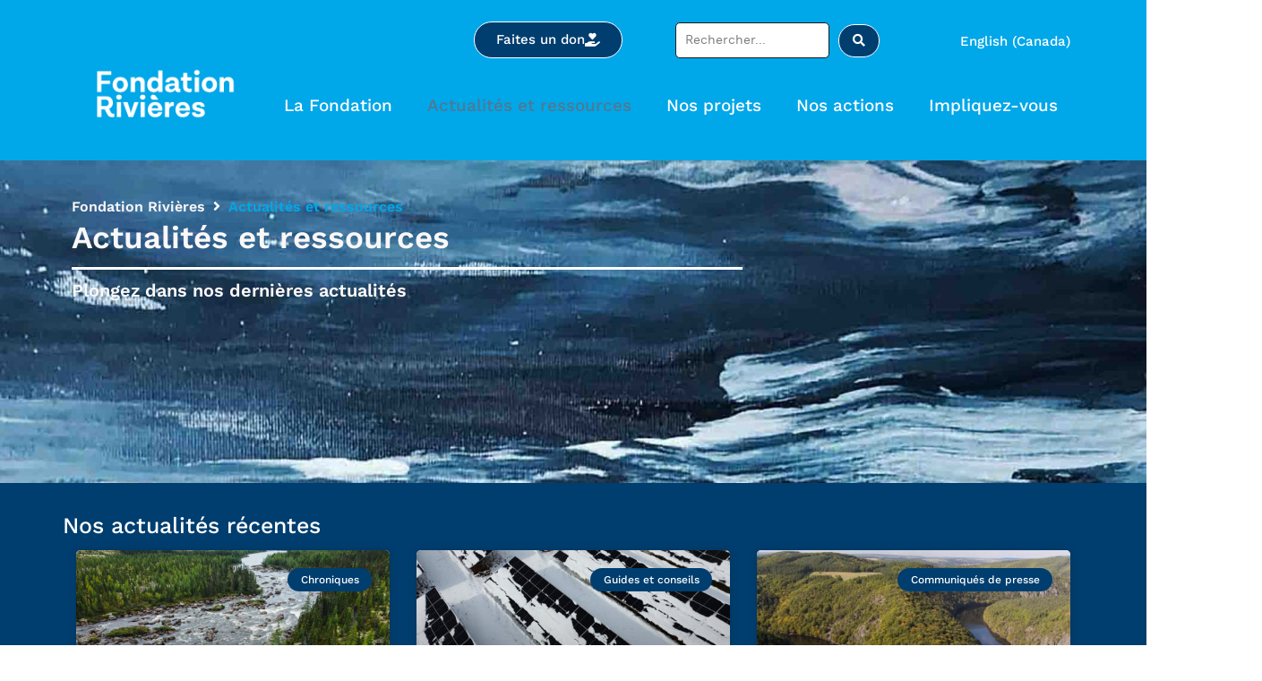

--- FILE ---
content_type: text/html; charset=UTF-8
request_url: https://fondationrivieres.org/actualites-et-ressources/
body_size: 36004
content:
<!doctype html>
<html lang="fr" prefix="og: https://ogp.me/ns#">
<head>
	<meta charset="UTF-8">
	<meta name="viewport" content="width=device-width, initial-scale=1">
	<link rel="profile" href="http://gmpg.org/xfn/11">
	
<!-- Search Engine Optimization by Rank Math PRO - https://rankmath.com/ -->
<title>Actualités et ressources - Fondation Rivières</title>
<meta name="description" content="Consultez les actualités et ressources les plus récentes de Fondation Rivières. Apprenez en plus sur les dossiers et différentes actions de La Fondation."/>
<meta name="robots" content="follow, index, max-snippet:-1, max-video-preview:-1, max-image-preview:large"/>
<link rel="canonical" href="https://fondationrivieres.org/actualites-et-ressources/" />
<meta property="og:locale" content="fr_CA" />
<meta property="og:type" content="article" />
<meta property="og:title" content="Actualités et ressources - Fondation Rivières" />
<meta property="og:description" content="Consultez les actualités et ressources les plus récentes de Fondation Rivières. Apprenez en plus sur les dossiers et différentes actions de La Fondation." />
<meta property="og:url" content="https://fondationrivieres.org/actualites-et-ressources/" />
<meta property="og:site_name" content="Fondation Rivières" />
<meta property="article:publisher" content="https://www.facebook.com/FondationRivieres" />
<meta property="og:updated_time" content="2025-05-23T10:18:36-04:00" />
<meta property="og:image" content="https://fondationrivieres.org/wp-content/uploads/2024/01/Steve-Carter_Unsplash_Actualités-et-Ressources_FondationRivières.jpg" />
<meta property="og:image:secure_url" content="https://fondationrivieres.org/wp-content/uploads/2024/01/Steve-Carter_Unsplash_Actualités-et-Ressources_FondationRivières.jpg" />
<meta property="og:image:width" content="1200" />
<meta property="og:image:height" content="630" />
<meta property="og:image:alt" content="Steve-Carter_Unsplash_Actualités-et-Ressources_FondationRivières_homme sur le bord de la rivière avec logo" />
<meta property="og:image:type" content="image/jpeg" />
<meta property="article:published_time" content="2022-09-06T12:41:19-04:00" />
<meta property="article:modified_time" content="2025-05-23T10:18:36-04:00" />
<meta name="twitter:card" content="summary_large_image" />
<meta name="twitter:title" content="Actualités et ressources - Fondation Rivières" />
<meta name="twitter:description" content="Consultez les actualités et ressources les plus récentes de Fondation Rivières. Apprenez en plus sur les dossiers et différentes actions de La Fondation." />
<meta name="twitter:image" content="https://fondationrivieres.org/wp-content/uploads/2024/01/Steve-Carter_Unsplash_Actualités-et-Ressources_FondationRivières.jpg" />
<meta name="twitter:label1" content="Time to read" />
<meta name="twitter:data1" content="Less than a minute" />
<script type="application/ld+json" class="rank-math-schema-pro">{"@context":"https://schema.org","@graph":[{"@type":"organization","name":"Fondation Rivi\u00e8res","logo":"https://fondationrivieres.org/wp-content/uploads/2022/08/FR-Logo.png","url ":"https://fondationrivieres.org/"},{"@type":"Place","@id":"https://fondationrivieres.org/#place","address":{"@type":"PostalAddress","streetAddress":"454 Avenue Laurier E Bureau 201","addressLocality":"Montr\u00e9al","addressRegion":"Qu\u00e9bec","postalCode":"H2J 1E7","addressCountry":"Canada"}},{"@type":["NGO","Organization"],"@id":"https://fondationrivieres.org/#organization","name":"Fondation Rivi\u00e8res","url":"https://fondationrivieres.org","sameAs":["https://www.facebook.com/FondationRivieres"],"email":"fr@fondationrivieres.org","address":{"@type":"PostalAddress","streetAddress":"454 Avenue Laurier E Bureau 201","addressLocality":"Montr\u00e9al","addressRegion":"Qu\u00e9bec","postalCode":"H2J 1E7","addressCountry":"Canada"},"logo":{"@type":"ImageObject","@id":"https://fondationrivieres.org/#logo","url":"https://fondationrivieres.org/wp-content/uploads/2022/08/FR-Logo.png","contentUrl":"https://fondationrivieres.org/wp-content/uploads/2022/08/FR-Logo.png","caption":"Fondation Rivi\u00e8res","inLanguage":"fr-CA","width":"938","height":"407"},"contactPoint":[{"@type":"ContactPoint","telephone":"(514) 272-2666","contactType":"customer support"}],"location":{"@id":"https://fondationrivieres.org/#place"}},{"@type":"WebSite","@id":"https://fondationrivieres.org/#website","url":"https://fondationrivieres.org","name":"Fondation Rivi\u00e8res","publisher":{"@id":"https://fondationrivieres.org/#organization"},"inLanguage":"fr-CA"},{"@type":"ImageObject","@id":"https://fondationrivieres.org/wp-content/uploads/2024/01/Steve-Carter_Unsplash_Actualite\u0301s-et-Ressources_FondationRivie\u0300res.jpg","url":"https://fondationrivieres.org/wp-content/uploads/2024/01/Steve-Carter_Unsplash_Actualite\u0301s-et-Ressources_FondationRivie\u0300res.jpg","width":"1200","height":"630","caption":"Steve-Carter_Unsplash_Actualite\u0301s-et-Ressources_FondationRivie\u0300res_homme sur le bord de la rivi\u00e8re avec logo","inLanguage":"fr-CA"},{"@type":"WebPage","@id":"https://fondationrivieres.org/actualites-et-ressources/#webpage","url":"https://fondationrivieres.org/actualites-et-ressources/","name":"Actualit\u00e9s et ressources - Fondation Rivi\u00e8res","datePublished":"2022-09-06T12:41:19-04:00","dateModified":"2025-05-23T10:18:36-04:00","isPartOf":{"@id":"https://fondationrivieres.org/#website"},"primaryImageOfPage":{"@id":"https://fondationrivieres.org/wp-content/uploads/2024/01/Steve-Carter_Unsplash_Actualite\u0301s-et-Ressources_FondationRivie\u0300res.jpg"},"inLanguage":"fr-CA"},{"@type":"Person","@id":"https://fondationrivieres.org/auteur/elisabeth/","name":"Elisabeth Caron Sergerie","url":"https://fondationrivieres.org/auteur/elisabeth/","image":{"@type":"ImageObject","@id":"https://secure.gravatar.com/avatar/50b41ef447e3d3586c8cdcb7749779dd3cbc216d4fa78fd7f8824ca5c117bad0?s=96&amp;d=mm&amp;r=g","url":"https://secure.gravatar.com/avatar/50b41ef447e3d3586c8cdcb7749779dd3cbc216d4fa78fd7f8824ca5c117bad0?s=96&amp;d=mm&amp;r=g","caption":"Elisabeth Caron Sergerie","inLanguage":"fr-CA"},"worksFor":{"@id":"https://fondationrivieres.org/#organization"}},{"@type":"Article","headline":"Actualit\u00e9s et ressources - Fondation Rivi\u00e8res","keywords":"actualit\u00e9s et ressources,la protection des rivi\u00e8res,nos th\u00e9matiques","datePublished":"2022-09-06T12:41:19-04:00","dateModified":"2025-05-23T10:18:36-04:00","author":{"@id":"https://fondationrivieres.org/auteur/elisabeth/","name":"Elisabeth Caron Sergerie"},"publisher":{"@id":"https://fondationrivieres.org/#organization"},"description":"Consultez les actualit\u00e9s et ressources les plus r\u00e9centes de Fondation Rivi\u00e8res. Apprenez en plus sur les dossiers et diff\u00e9rentes actions de La Fondation.","name":"Actualit\u00e9s et ressources - Fondation Rivi\u00e8res","@id":"https://fondationrivieres.org/actualites-et-ressources/#richSnippet","isPartOf":{"@id":"https://fondationrivieres.org/actualites-et-ressources/#webpage"},"image":{"@id":"https://fondationrivieres.org/wp-content/uploads/2024/01/Steve-Carter_Unsplash_Actualite\u0301s-et-Ressources_FondationRivie\u0300res.jpg"},"inLanguage":"fr-CA","mainEntityOfPage":{"@id":"https://fondationrivieres.org/actualites-et-ressources/#webpage"}}]}</script>
<!-- /Rank Math WordPress SEO plugin -->

<link rel='dns-prefetch' href='//unpkg.com' />
<link rel='dns-prefetch' href='//cdn.jsdelivr.net' />
<link rel="alternate" type="application/rss+xml" title="Fondation Rivières &raquo; Flux" href="https://fondationrivieres.org/feed/" />
<link rel="alternate" type="application/rss+xml" title="Fondation Rivières &raquo; Flux des commentaires" href="https://fondationrivieres.org/comments/feed/" />
<link rel="alternate" title="oEmbed (JSON)" type="application/json+oembed" href="https://fondationrivieres.org/wp-json/oembed/1.0/embed?url=https%3A%2F%2Ffondationrivieres.org%2Factualites-et-ressources%2F" />
<link rel="alternate" title="oEmbed (XML)" type="text/xml+oembed" href="https://fondationrivieres.org/wp-json/oembed/1.0/embed?url=https%3A%2F%2Ffondationrivieres.org%2Factualites-et-ressources%2F&#038;format=xml" />
<style id='wp-img-auto-sizes-contain-inline-css'>
img:is([sizes=auto i],[sizes^="auto," i]){contain-intrinsic-size:3000px 1500px}
/*# sourceURL=wp-img-auto-sizes-contain-inline-css */
</style>
<link data-minify="1" rel='stylesheet' id='hello-elementor-theme-style-css' href='https://fondationrivieres.org/wp-content/cache/min/1/wp-content/themes/hello-elementor/assets/css/theme.css?ver=1768516800' media='all' />
<link data-minify="1" rel='stylesheet' id='jet-menu-hello-css' href='https://fondationrivieres.org/wp-content/cache/min/1/wp-content/plugins/jet-menu/integration/themes/hello-elementor/assets/css/style.css?ver=1768516800' media='all' />
<link data-minify="1" rel='stylesheet' id='survey-maker-admin-css' href='https://fondationrivieres.org/wp-content/cache/min/1/wp-content/plugins/survey-maker/admin/css/admin.css?ver=1768516800' media='all' />
<link data-minify="1" rel='stylesheet' id='survey-maker-dropdown-css' href='https://fondationrivieres.org/wp-content/cache/min/1/wp-content/plugins/survey-maker/public/css/dropdown.min.css?ver=1768516800' media='all' />
<style id='wp-emoji-styles-inline-css'>

	img.wp-smiley, img.emoji {
		display: inline !important;
		border: none !important;
		box-shadow: none !important;
		height: 1em !important;
		width: 1em !important;
		margin: 0 0.07em !important;
		vertical-align: -0.1em !important;
		background: none !important;
		padding: 0 !important;
	}
/*# sourceURL=wp-emoji-styles-inline-css */
</style>
<link data-minify="1" rel='stylesheet' id='jet-engine-frontend-css' href='https://fondationrivieres.org/wp-content/cache/min/1/wp-content/plugins/jet-engine/assets/css/frontend.css?ver=1768516800' media='all' />
<style id='global-styles-inline-css'>
:root{--wp--preset--aspect-ratio--square: 1;--wp--preset--aspect-ratio--4-3: 4/3;--wp--preset--aspect-ratio--3-4: 3/4;--wp--preset--aspect-ratio--3-2: 3/2;--wp--preset--aspect-ratio--2-3: 2/3;--wp--preset--aspect-ratio--16-9: 16/9;--wp--preset--aspect-ratio--9-16: 9/16;--wp--preset--color--black: #000000;--wp--preset--color--cyan-bluish-gray: #abb8c3;--wp--preset--color--white: #ffffff;--wp--preset--color--pale-pink: #f78da7;--wp--preset--color--vivid-red: #cf2e2e;--wp--preset--color--luminous-vivid-orange: #ff6900;--wp--preset--color--luminous-vivid-amber: #fcb900;--wp--preset--color--light-green-cyan: #7bdcb5;--wp--preset--color--vivid-green-cyan: #00d084;--wp--preset--color--pale-cyan-blue: #8ed1fc;--wp--preset--color--vivid-cyan-blue: #0693e3;--wp--preset--color--vivid-purple: #9b51e0;--wp--preset--gradient--vivid-cyan-blue-to-vivid-purple: linear-gradient(135deg,rgb(6,147,227) 0%,rgb(155,81,224) 100%);--wp--preset--gradient--light-green-cyan-to-vivid-green-cyan: linear-gradient(135deg,rgb(122,220,180) 0%,rgb(0,208,130) 100%);--wp--preset--gradient--luminous-vivid-amber-to-luminous-vivid-orange: linear-gradient(135deg,rgb(252,185,0) 0%,rgb(255,105,0) 100%);--wp--preset--gradient--luminous-vivid-orange-to-vivid-red: linear-gradient(135deg,rgb(255,105,0) 0%,rgb(207,46,46) 100%);--wp--preset--gradient--very-light-gray-to-cyan-bluish-gray: linear-gradient(135deg,rgb(238,238,238) 0%,rgb(169,184,195) 100%);--wp--preset--gradient--cool-to-warm-spectrum: linear-gradient(135deg,rgb(74,234,220) 0%,rgb(151,120,209) 20%,rgb(207,42,186) 40%,rgb(238,44,130) 60%,rgb(251,105,98) 80%,rgb(254,248,76) 100%);--wp--preset--gradient--blush-light-purple: linear-gradient(135deg,rgb(255,206,236) 0%,rgb(152,150,240) 100%);--wp--preset--gradient--blush-bordeaux: linear-gradient(135deg,rgb(254,205,165) 0%,rgb(254,45,45) 50%,rgb(107,0,62) 100%);--wp--preset--gradient--luminous-dusk: linear-gradient(135deg,rgb(255,203,112) 0%,rgb(199,81,192) 50%,rgb(65,88,208) 100%);--wp--preset--gradient--pale-ocean: linear-gradient(135deg,rgb(255,245,203) 0%,rgb(182,227,212) 50%,rgb(51,167,181) 100%);--wp--preset--gradient--electric-grass: linear-gradient(135deg,rgb(202,248,128) 0%,rgb(113,206,126) 100%);--wp--preset--gradient--midnight: linear-gradient(135deg,rgb(2,3,129) 0%,rgb(40,116,252) 100%);--wp--preset--font-size--small: 13px;--wp--preset--font-size--medium: 20px;--wp--preset--font-size--large: 36px;--wp--preset--font-size--x-large: 42px;--wp--preset--spacing--20: 0.44rem;--wp--preset--spacing--30: 0.67rem;--wp--preset--spacing--40: 1rem;--wp--preset--spacing--50: 1.5rem;--wp--preset--spacing--60: 2.25rem;--wp--preset--spacing--70: 3.38rem;--wp--preset--spacing--80: 5.06rem;--wp--preset--shadow--natural: 6px 6px 9px rgba(0, 0, 0, 0.2);--wp--preset--shadow--deep: 12px 12px 50px rgba(0, 0, 0, 0.4);--wp--preset--shadow--sharp: 6px 6px 0px rgba(0, 0, 0, 0.2);--wp--preset--shadow--outlined: 6px 6px 0px -3px rgb(255, 255, 255), 6px 6px rgb(0, 0, 0);--wp--preset--shadow--crisp: 6px 6px 0px rgb(0, 0, 0);}:root { --wp--style--global--content-size: 800px;--wp--style--global--wide-size: 1200px; }:where(body) { margin: 0; }.wp-site-blocks > .alignleft { float: left; margin-right: 2em; }.wp-site-blocks > .alignright { float: right; margin-left: 2em; }.wp-site-blocks > .aligncenter { justify-content: center; margin-left: auto; margin-right: auto; }:where(.wp-site-blocks) > * { margin-block-start: 24px; margin-block-end: 0; }:where(.wp-site-blocks) > :first-child { margin-block-start: 0; }:where(.wp-site-blocks) > :last-child { margin-block-end: 0; }:root { --wp--style--block-gap: 24px; }:root :where(.is-layout-flow) > :first-child{margin-block-start: 0;}:root :where(.is-layout-flow) > :last-child{margin-block-end: 0;}:root :where(.is-layout-flow) > *{margin-block-start: 24px;margin-block-end: 0;}:root :where(.is-layout-constrained) > :first-child{margin-block-start: 0;}:root :where(.is-layout-constrained) > :last-child{margin-block-end: 0;}:root :where(.is-layout-constrained) > *{margin-block-start: 24px;margin-block-end: 0;}:root :where(.is-layout-flex){gap: 24px;}:root :where(.is-layout-grid){gap: 24px;}.is-layout-flow > .alignleft{float: left;margin-inline-start: 0;margin-inline-end: 2em;}.is-layout-flow > .alignright{float: right;margin-inline-start: 2em;margin-inline-end: 0;}.is-layout-flow > .aligncenter{margin-left: auto !important;margin-right: auto !important;}.is-layout-constrained > .alignleft{float: left;margin-inline-start: 0;margin-inline-end: 2em;}.is-layout-constrained > .alignright{float: right;margin-inline-start: 2em;margin-inline-end: 0;}.is-layout-constrained > .aligncenter{margin-left: auto !important;margin-right: auto !important;}.is-layout-constrained > :where(:not(.alignleft):not(.alignright):not(.alignfull)){max-width: var(--wp--style--global--content-size);margin-left: auto !important;margin-right: auto !important;}.is-layout-constrained > .alignwide{max-width: var(--wp--style--global--wide-size);}body .is-layout-flex{display: flex;}.is-layout-flex{flex-wrap: wrap;align-items: center;}.is-layout-flex > :is(*, div){margin: 0;}body .is-layout-grid{display: grid;}.is-layout-grid > :is(*, div){margin: 0;}body{padding-top: 0px;padding-right: 0px;padding-bottom: 0px;padding-left: 0px;}a:where(:not(.wp-element-button)){text-decoration: underline;}:root :where(.wp-element-button, .wp-block-button__link){background-color: #32373c;border-width: 0;color: #fff;font-family: inherit;font-size: inherit;font-style: inherit;font-weight: inherit;letter-spacing: inherit;line-height: inherit;padding-top: calc(0.667em + 2px);padding-right: calc(1.333em + 2px);padding-bottom: calc(0.667em + 2px);padding-left: calc(1.333em + 2px);text-decoration: none;text-transform: inherit;}.has-black-color{color: var(--wp--preset--color--black) !important;}.has-cyan-bluish-gray-color{color: var(--wp--preset--color--cyan-bluish-gray) !important;}.has-white-color{color: var(--wp--preset--color--white) !important;}.has-pale-pink-color{color: var(--wp--preset--color--pale-pink) !important;}.has-vivid-red-color{color: var(--wp--preset--color--vivid-red) !important;}.has-luminous-vivid-orange-color{color: var(--wp--preset--color--luminous-vivid-orange) !important;}.has-luminous-vivid-amber-color{color: var(--wp--preset--color--luminous-vivid-amber) !important;}.has-light-green-cyan-color{color: var(--wp--preset--color--light-green-cyan) !important;}.has-vivid-green-cyan-color{color: var(--wp--preset--color--vivid-green-cyan) !important;}.has-pale-cyan-blue-color{color: var(--wp--preset--color--pale-cyan-blue) !important;}.has-vivid-cyan-blue-color{color: var(--wp--preset--color--vivid-cyan-blue) !important;}.has-vivid-purple-color{color: var(--wp--preset--color--vivid-purple) !important;}.has-black-background-color{background-color: var(--wp--preset--color--black) !important;}.has-cyan-bluish-gray-background-color{background-color: var(--wp--preset--color--cyan-bluish-gray) !important;}.has-white-background-color{background-color: var(--wp--preset--color--white) !important;}.has-pale-pink-background-color{background-color: var(--wp--preset--color--pale-pink) !important;}.has-vivid-red-background-color{background-color: var(--wp--preset--color--vivid-red) !important;}.has-luminous-vivid-orange-background-color{background-color: var(--wp--preset--color--luminous-vivid-orange) !important;}.has-luminous-vivid-amber-background-color{background-color: var(--wp--preset--color--luminous-vivid-amber) !important;}.has-light-green-cyan-background-color{background-color: var(--wp--preset--color--light-green-cyan) !important;}.has-vivid-green-cyan-background-color{background-color: var(--wp--preset--color--vivid-green-cyan) !important;}.has-pale-cyan-blue-background-color{background-color: var(--wp--preset--color--pale-cyan-blue) !important;}.has-vivid-cyan-blue-background-color{background-color: var(--wp--preset--color--vivid-cyan-blue) !important;}.has-vivid-purple-background-color{background-color: var(--wp--preset--color--vivid-purple) !important;}.has-black-border-color{border-color: var(--wp--preset--color--black) !important;}.has-cyan-bluish-gray-border-color{border-color: var(--wp--preset--color--cyan-bluish-gray) !important;}.has-white-border-color{border-color: var(--wp--preset--color--white) !important;}.has-pale-pink-border-color{border-color: var(--wp--preset--color--pale-pink) !important;}.has-vivid-red-border-color{border-color: var(--wp--preset--color--vivid-red) !important;}.has-luminous-vivid-orange-border-color{border-color: var(--wp--preset--color--luminous-vivid-orange) !important;}.has-luminous-vivid-amber-border-color{border-color: var(--wp--preset--color--luminous-vivid-amber) !important;}.has-light-green-cyan-border-color{border-color: var(--wp--preset--color--light-green-cyan) !important;}.has-vivid-green-cyan-border-color{border-color: var(--wp--preset--color--vivid-green-cyan) !important;}.has-pale-cyan-blue-border-color{border-color: var(--wp--preset--color--pale-cyan-blue) !important;}.has-vivid-cyan-blue-border-color{border-color: var(--wp--preset--color--vivid-cyan-blue) !important;}.has-vivid-purple-border-color{border-color: var(--wp--preset--color--vivid-purple) !important;}.has-vivid-cyan-blue-to-vivid-purple-gradient-background{background: var(--wp--preset--gradient--vivid-cyan-blue-to-vivid-purple) !important;}.has-light-green-cyan-to-vivid-green-cyan-gradient-background{background: var(--wp--preset--gradient--light-green-cyan-to-vivid-green-cyan) !important;}.has-luminous-vivid-amber-to-luminous-vivid-orange-gradient-background{background: var(--wp--preset--gradient--luminous-vivid-amber-to-luminous-vivid-orange) !important;}.has-luminous-vivid-orange-to-vivid-red-gradient-background{background: var(--wp--preset--gradient--luminous-vivid-orange-to-vivid-red) !important;}.has-very-light-gray-to-cyan-bluish-gray-gradient-background{background: var(--wp--preset--gradient--very-light-gray-to-cyan-bluish-gray) !important;}.has-cool-to-warm-spectrum-gradient-background{background: var(--wp--preset--gradient--cool-to-warm-spectrum) !important;}.has-blush-light-purple-gradient-background{background: var(--wp--preset--gradient--blush-light-purple) !important;}.has-blush-bordeaux-gradient-background{background: var(--wp--preset--gradient--blush-bordeaux) !important;}.has-luminous-dusk-gradient-background{background: var(--wp--preset--gradient--luminous-dusk) !important;}.has-pale-ocean-gradient-background{background: var(--wp--preset--gradient--pale-ocean) !important;}.has-electric-grass-gradient-background{background: var(--wp--preset--gradient--electric-grass) !important;}.has-midnight-gradient-background{background: var(--wp--preset--gradient--midnight) !important;}.has-small-font-size{font-size: var(--wp--preset--font-size--small) !important;}.has-medium-font-size{font-size: var(--wp--preset--font-size--medium) !important;}.has-large-font-size{font-size: var(--wp--preset--font-size--large) !important;}.has-x-large-font-size{font-size: var(--wp--preset--font-size--x-large) !important;}
:root :where(.wp-block-pullquote){font-size: 1.5em;line-height: 1.6;}
/*# sourceURL=global-styles-inline-css */
</style>
<link data-minify="1" rel='stylesheet' id='adopter_une_riviere_map_style-css' href='https://fondationrivieres.org/wp-content/cache/min/1/wp-content/plugins/adopter_une_rivieres/css/style.css?ver=1768516800' media='all' />
<link data-minify="1" rel='stylesheet' id='leaflet_map_style-css' href='https://fondationrivieres.org/wp-content/cache/min/1/leaflet@1.7.1/dist/leaflet.css?ver=1768516801' media='all' />
<link data-minify="1" rel='stylesheet' id='adopter_une_riviere_slick_style-css' href='https://fondationrivieres.org/wp-content/cache/min/1/npm/slick-carousel@1.8.1/slick/slick.css?ver=1768516801' media='all' />
<link data-minify="1" rel='stylesheet' id='survey-maker-css' href='https://fondationrivieres.org/wp-content/cache/min/1/wp-content/plugins/survey-maker/public/css/survey-maker-public.css?ver=1768516801' media='all' />
<link data-minify="1" rel='stylesheet' id='trp-language-switcher-style-css' href='https://fondationrivieres.org/wp-content/cache/min/1/wp-content/plugins/translatepress-multilingual/assets/css/trp-language-switcher.css?ver=1768516801' media='all' />
<link rel='stylesheet' id='cmplz-general-css' href='https://fondationrivieres.org/wp-content/plugins/complianz-gdpr-premium/assets/css/cookieblocker.min.css?ver=1761985569' media='all' />
<link data-minify="1" rel='stylesheet' id='hello-elementor-css' href='https://fondationrivieres.org/wp-content/cache/min/1/wp-content/themes/hello-elementor/assets/css/reset.css?ver=1768516801' media='all' />
<link data-minify="1" rel='stylesheet' id='hello-elementor-header-footer-css' href='https://fondationrivieres.org/wp-content/cache/min/1/wp-content/themes/hello-elementor/assets/css/header-footer.css?ver=1768516801' media='all' />
<link rel='stylesheet' id='elementor-frontend-css' href='https://fondationrivieres.org/wp-content/plugins/elementor/assets/css/frontend.min.css?ver=3.34.1' media='all' />
<link rel='stylesheet' id='elementor-post-6-css' href='https://fondationrivieres.org/wp-content/uploads/elementor/css/post-6.css?ver=1768516778' media='all' />
<link data-minify="1" rel='stylesheet' id='jet-menu-public-styles-css' href='https://fondationrivieres.org/wp-content/cache/min/1/wp-content/plugins/jet-menu/assets/public/css/public.css?ver=1768516801' media='all' />
<link rel='stylesheet' id='jet-blocks-css' href='https://fondationrivieres.org/wp-content/uploads/elementor/css/custom-jet-blocks.css?ver=1.3.22' media='all' />
<link data-minify="1" rel='stylesheet' id='elementor-icons-css' href='https://fondationrivieres.org/wp-content/cache/min/1/wp-content/plugins/elementor/assets/lib/eicons/css/elementor-icons.min.css?ver=1768516801' media='all' />
<link data-minify="1" rel='stylesheet' id='jet-tabs-frontend-css' href='https://fondationrivieres.org/wp-content/cache/min/1/wp-content/plugins/jet-tabs/assets/css/jet-tabs-frontend.css?ver=1768516801' media='all' />
<link data-minify="1" rel='stylesheet' id='swiper-css' href='https://fondationrivieres.org/wp-content/cache/min/1/wp-content/plugins/elementor/assets/lib/swiper/v8/css/swiper.min.css?ver=1768516801' media='all' />
<link data-minify="1" rel='stylesheet' id='jet-tricks-frontend-css' href='https://fondationrivieres.org/wp-content/cache/min/1/wp-content/plugins/jet-tricks/assets/css/jet-tricks-frontend.css?ver=1768516801' media='all' />
<link rel='stylesheet' id='widget-heading-css' href='https://fondationrivieres.org/wp-content/plugins/elementor/assets/css/widget-heading.min.css?ver=3.34.1' media='all' />
<link rel='stylesheet' id='widget-divider-css' href='https://fondationrivieres.org/wp-content/plugins/elementor/assets/css/widget-divider.min.css?ver=3.34.1' media='all' />
<link rel='stylesheet' id='widget-spacer-css' href='https://fondationrivieres.org/wp-content/plugins/elementor/assets/css/widget-spacer.min.css?ver=3.34.1' media='all' />
<link rel='stylesheet' id='widget-posts-css' href='https://fondationrivieres.org/wp-content/plugins/elementor-pro/assets/css/widget-posts.min.css?ver=3.34.0' media='all' />
<link data-minify="1" rel='stylesheet' id='jet-elements-css' href='https://fondationrivieres.org/wp-content/cache/min/1/wp-content/plugins/jet-elements/assets/css/jet-elements.css?ver=1768516801' media='all' />
<link data-minify="1" rel='stylesheet' id='jet-carousel-css' href='https://fondationrivieres.org/wp-content/cache/min/1/wp-content/plugins/jet-elements/assets/css/addons/jet-carousel.css?ver=1768517010' media='all' />
<link data-minify="1" rel='stylesheet' id='jet-carousel-skin-css' href='https://fondationrivieres.org/wp-content/cache/min/1/wp-content/plugins/jet-elements/assets/css/skin/jet-carousel.css?ver=1768517010' media='all' />
<link data-minify="1" rel='stylesheet' id='jet-banner-css' href='https://fondationrivieres.org/wp-content/cache/min/1/wp-content/plugins/jet-elements/assets/css/addons/jet-banner.css?ver=1768517010' media='all' />
<link rel='stylesheet' id='elementor-post-43837-css' href='https://fondationrivieres.org/wp-content/uploads/elementor/css/post-43837.css?ver=1768517009' media='all' />
<link rel='stylesheet' id='elementor-post-59138-css' href='https://fondationrivieres.org/wp-content/uploads/elementor/css/post-59138.css?ver=1768516778' media='all' />
<link rel='stylesheet' id='elementor-post-413-css' href='https://fondationrivieres.org/wp-content/uploads/elementor/css/post-413.css?ver=1768516778' media='all' />
<link rel='stylesheet' id='elementor-post-131-css' href='https://fondationrivieres.org/wp-content/uploads/elementor/css/post-131.css?ver=1768516779' media='all' />
<link rel='stylesheet' id='jet-theme-core-frontend-styles-css' href='https://fondationrivieres.org/wp-content/plugins/jet-theme-core/assets/css/frontend.css?ver=2.3.1.1' media='all' />
<link rel='stylesheet' id='e-popup-css' href='https://fondationrivieres.org/wp-content/plugins/elementor-pro/assets/css/conditionals/popup.min.css?ver=3.34.0' media='all' />
<link rel='stylesheet' id='elementor-post-64793-css' href='https://fondationrivieres.org/wp-content/uploads/elementor/css/post-64793.css?ver=1768516779' media='all' />
<link rel='stylesheet' id='tlp-el-team-css-css' href='https://fondationrivieres.org/wp-content/plugins/tlp-team-pro/assets/css/tlp-el-team-pro.min.css?ver=3.2.3' media='all' />
<link rel='stylesheet' id='jquery-chosen-css' href='https://fondationrivieres.org/wp-content/plugins/jet-search/assets/lib/chosen/chosen.min.css?ver=1.8.7' media='all' />
<link data-minify="1" rel='stylesheet' id='jet-search-css' href='https://fondationrivieres.org/wp-content/cache/min/1/wp-content/plugins/jet-search/assets/css/jet-search.css?ver=1768516801' media='all' />
<link data-minify="1" rel='stylesheet' id='ekit-widget-styles-css' href='https://fondationrivieres.org/wp-content/cache/min/1/wp-content/plugins/elementskit-lite/widgets/init/assets/css/widget-styles.css?ver=1768516801' media='all' />
<link data-minify="1" rel='stylesheet' id='ekit-widget-styles-pro-css' href='https://fondationrivieres.org/wp-content/cache/min/1/wp-content/plugins/elementskit/widgets/init/assets/css/widget-styles-pro.css?ver=1768516801' media='all' />
<link data-minify="1" rel='stylesheet' id='ekit-responsive-css' href='https://fondationrivieres.org/wp-content/cache/min/1/wp-content/plugins/elementskit-lite/widgets/init/assets/css/responsive.css?ver=1768516801' media='all' />
<link rel='stylesheet' id='eael-general-css' href='https://fondationrivieres.org/wp-content/plugins/essential-addons-for-elementor-lite/assets/front-end/css/view/general.min.css?ver=6.5.7' media='all' />
<link rel='stylesheet' id='elementor-icons-shared-0-css' href='https://fondationrivieres.org/wp-content/plugins/elementor/assets/lib/font-awesome/css/fontawesome.min.css?ver=5.15.3' media='all' />
<link data-minify="1" rel='stylesheet' id='elementor-icons-fa-solid-css' href='https://fondationrivieres.org/wp-content/cache/min/1/wp-content/plugins/elementor/assets/lib/font-awesome/css/solid.min.css?ver=1768516801' media='all' />
<link data-minify="1" rel='stylesheet' id='elementor-icons-fa-regular-css' href='https://fondationrivieres.org/wp-content/cache/min/1/wp-content/plugins/elementor/assets/lib/font-awesome/css/regular.min.css?ver=1768516801' media='all' />
<link data-minify="1" rel='stylesheet' id='elementor-icons-fa-brands-css' href='https://fondationrivieres.org/wp-content/cache/min/1/wp-content/plugins/elementor/assets/lib/font-awesome/css/brands.min.css?ver=1768516801' media='all' />
<script src="https://fondationrivieres.org/wp-includes/js/jquery/jquery.min.js?ver=3.7.1" id="jquery-core-js"></script>
<script src="https://fondationrivieres.org/wp-includes/js/jquery/jquery-migrate.min.js?ver=3.4.1" id="jquery-migrate-js"></script>
<script src="https://fondationrivieres.org/wp-includes/js/imagesloaded.min.js?ver=6.9" id="imagesLoaded-js"></script>
<script data-minify="1" src="https://fondationrivieres.org/wp-content/cache/min/1/leaflet@1.7.1/dist/leaflet.js?ver=1765920623" id="leaflet_script-js"></script>
<script id="adopter_une_riviere_map_script-js-extra">
var mapMarker = {"url":"https://fondationrivieres.org/wp-content/plugins/adopter_une_rivieres/includes/../images/drop.png"};
var riverMarker = {"url":"https://fondationrivieres.org/wp-content/plugins/adopter_une_rivieres/includes/../images/riviere-01.png"};
//# sourceURL=adopter_une_riviere_map_script-js-extra
</script>
<script data-minify="1" src="https://fondationrivieres.org/wp-content/cache/min/1/wp-content/plugins/adopter_une_rivieres/js/script.js?ver=1765920623" id="adopter_une_riviere_map_script-js"></script>
<link rel="https://api.w.org/" href="https://fondationrivieres.org/wp-json/" /><link rel="alternate" title="JSON" type="application/json" href="https://fondationrivieres.org/wp-json/wp/v2/pages/43837" /><link rel="EditURI" type="application/rsd+xml" title="RSD" href="https://fondationrivieres.org/xmlrpc.php?rsd" />
<meta name="generator" content="WordPress 6.9" />
<link rel='shortlink' href='https://fondationrivieres.org/?p=43837' />
<link rel="alternate" hreflang="fr-CA" href="https://fondationrivieres.org/actualites-et-ressources/"/>
<link rel="alternate" hreflang="en-CA" href="https://fondationrivieres.org/en/actualites-et-ressources/"/>
<link rel="alternate" hreflang="fr" href="https://fondationrivieres.org/actualites-et-ressources/"/>
<link rel="alternate" hreflang="en" href="https://fondationrivieres.org/en/actualites-et-ressources/"/>
<link rel="alternate" hreflang="x-default" href="https://fondationrivieres.org/actualites-et-ressources/"/>
			<style>.cmplz-hidden {
					display: none !important;
				}</style><meta name="description" content="Les dernières actualités et ressources de la Fondation Rivières. Explorez également nos thématiques reliées à la protection des rivières et cours d&#039;eau du Québec.">
<meta name="generator" content="Elementor 3.34.1; features: additional_custom_breakpoints; settings: css_print_method-external, google_font-enabled, font_display-block">
<!-- Meta Pixel Code -->
<script type="text/plain" data-service="facebook" data-category="marketing">
!function(f,b,e,v,n,t,s)
{if(f.fbq)return;n=f.fbq=function(){n.callMethod?
n.callMethod.apply(n,arguments):n.queue.push(arguments)};
if(!f._fbq)f._fbq=n;n.push=n;n.loaded=!0;n.version='2.0';
n.queue=[];t=b.createElement(e);t.async=!0;
t.src=v;s=b.getElementsByTagName(e)[0];
s.parentNode.insertBefore(t,s)}(window, document,'script',
'https://connect.facebook.net/en_US/fbevents.js');
fbq('init', '884977652572964');
fbq('track', 'PageView');
</script>
<noscript><img height="1" width="1" style="display:none"
src="https://www.facebook.com/tr?id=884977652572964&ev=PageView&noscript=1"
/></noscript>
<!-- End Meta Pixel Code -->
			<style>
				.e-con.e-parent:nth-of-type(n+4):not(.e-lazyloaded):not(.e-no-lazyload),
				.e-con.e-parent:nth-of-type(n+4):not(.e-lazyloaded):not(.e-no-lazyload) * {
					background-image: none !important;
				}
				@media screen and (max-height: 1024px) {
					.e-con.e-parent:nth-of-type(n+3):not(.e-lazyloaded):not(.e-no-lazyload),
					.e-con.e-parent:nth-of-type(n+3):not(.e-lazyloaded):not(.e-no-lazyload) * {
						background-image: none !important;
					}
				}
				@media screen and (max-height: 640px) {
					.e-con.e-parent:nth-of-type(n+2):not(.e-lazyloaded):not(.e-no-lazyload),
					.e-con.e-parent:nth-of-type(n+2):not(.e-lazyloaded):not(.e-no-lazyload) * {
						background-image: none !important;
					}
				}
			</style>
			<link rel="icon" href="https://fondationrivieres.org/wp-content/uploads/2022/08/cropped-FR-Avatar-150x150.png" sizes="32x32" />
<link rel="icon" href="https://fondationrivieres.org/wp-content/uploads/2022/08/cropped-FR-Avatar-300x300.png" sizes="192x192" />
<link rel="apple-touch-icon" href="https://fondationrivieres.org/wp-content/uploads/2022/08/cropped-FR-Avatar-300x300.png" />
<meta name="msapplication-TileImage" content="https://fondationrivieres.org/wp-content/uploads/2022/08/cropped-FR-Avatar-300x300.png" />
<noscript><style id="rocket-lazyload-nojs-css">.rll-youtube-player, [data-lazy-src]{display:none !important;}</style></noscript>	<link data-minify="1" rel="stylesheet" href="https://fondationrivieres.org/wp-content/cache/min/1/forms/keela-forms.min.css?ver=1768516801" type="text/css">
	<meta name="google-site-verification" content="GG-xP6zN7KpSmCtyTShJggvkacgAv1_9nDI1h6-fNro" />
<script data-minify="1" async type="text/javascript" src="https://fondationrivieres.org/wp-content/cache/min/1/forms/keela-forms.min.js?ver=1765920623"></script>
<script async>window.Keela = { id: "kjsGJnSQZ84KsgZAT" };</script>
</head>
<body data-cmplz=2 class="wp-singular page-template-default page page-id-43837 page-parent wp-custom-logo wp-embed-responsive wp-theme-hello-elementor wp-child-theme-hello-elementor-child translatepress-fr_CA hello-elementor-default jet-mega-menu-location elementor-default elementor-kit-6 elementor-page elementor-page-43837">

		<div data-elementor-type="jet_header" data-elementor-id="59138" class="elementor elementor-59138" data-elementor-post-type="jet-theme-core">
				<div class="elementor-element elementor-element-b796150 elementor-hidden-tablet elementor-hidden-mobile e-flex e-con-boxed e-con e-parent" data-id="b796150" data-element_type="container" data-settings="{&quot;background_background&quot;:&quot;classic&quot;,&quot;jet_parallax_layout_list&quot;:[]}">
					<div class="e-con-inner">
				<div class="elementor-element elementor-element-5e931cf elementor-align-center elementor-widget__width-initial elementor-widget elementor-widget-button" data-id="5e931cf" data-element_type="widget" data-widget_type="button.default">
				<div class="elementor-widget-container">
									<div class="elementor-button-wrapper">
					<a class="elementor-button elementor-button-link elementor-size-sm" href="https://fondationrivieres.org/impliquez-vous/faites-un-don/">
						<span class="elementor-button-content-wrapper">
						<span class="elementor-button-icon">
				<i aria-hidden="true" class="fas fa-hand-holding-heart"></i>			</span>
									<span class="elementor-button-text">Faites un don</span>
					</span>
					</a>
				</div>
								</div>
				</div>
				<div class="elementor-element elementor-element-31b0639 elementor-widget__width-initial elementor-widget elementor-widget-jet-ajax-search" data-id="31b0639" data-element_type="widget" data-settings="{&quot;results_area_columns&quot;:1}" data-widget_type="jet-ajax-search.default">
				<div class="elementor-widget-container">
					<div class="elementor-jet-ajax-search jet-search">
	<div class="jet_search_listing_grid_hidden_template" style="display: none;">
			</div>

<div class="jet-ajax-search" data-settings="{&quot;symbols_for_start_searching&quot;:2,&quot;search_by_empty_value&quot;:&quot;&quot;,&quot;submit_on_enter&quot;:&quot;&quot;,&quot;search_source&quot;:&quot;any&quot;,&quot;search_logging&quot;:&quot;&quot;,&quot;search_results_url&quot;:&quot;&quot;,&quot;search_taxonomy&quot;:&quot;&quot;,&quot;include_terms_ids&quot;:[],&quot;exclude_terms_ids&quot;:[],&quot;exclude_posts_ids&quot;:[],&quot;custom_fields_source&quot;:&quot;&quot;,&quot;limit_query&quot;:5,&quot;limit_query_tablet&quot;:&quot;&quot;,&quot;limit_query_mobile&quot;:&quot;&quot;,&quot;limit_query_in_result_area&quot;:25,&quot;results_order_by&quot;:&quot;relevance&quot;,&quot;results_order&quot;:&quot;asc&quot;,&quot;sentence&quot;:&quot;&quot;,&quot;search_in_taxonomy&quot;:&quot;&quot;,&quot;search_in_taxonomy_source&quot;:&quot;&quot;,&quot;results_area_width_by&quot;:&quot;custom&quot;,&quot;results_area_custom_width&quot;:{&quot;unit&quot;:&quot;px&quot;,&quot;size&quot;:440,&quot;sizes&quot;:[]},&quot;results_area_custom_position&quot;:&quot;right&quot;,&quot;results_area_columns&quot;:1,&quot;results_area_columns_tablet&quot;:&quot;&quot;,&quot;results_area_columns_mobile&quot;:&quot;&quot;,&quot;results_area_columns_mobile_portrait&quot;:&quot;&quot;,&quot;thumbnail_visible&quot;:&quot;&quot;,&quot;thumbnail_size&quot;:&quot;&quot;,&quot;thumbnail_placeholder&quot;:&quot;&quot;,&quot;post_content_source&quot;:&quot;content&quot;,&quot;post_content_custom_field_key&quot;:&quot;&quot;,&quot;post_content_length&quot;:30,&quot;show_product_price&quot;:&quot;&quot;,&quot;show_product_rating&quot;:&quot;&quot;,&quot;show_add_to_cart&quot;:&quot;&quot;,&quot;show_result_new_tab&quot;:&quot;&quot;,&quot;highlight_searched_text&quot;:&quot;yes&quot;,&quot;listing_id&quot;:&quot;&quot;,&quot;bullet_pagination&quot;:&quot;&quot;,&quot;number_pagination&quot;:&quot;&quot;,&quot;navigation_arrows&quot;:&quot;in_header&quot;,&quot;navigation_arrows_type&quot;:&quot;angle&quot;,&quot;show_title_related_meta&quot;:&quot;&quot;,&quot;meta_title_related_position&quot;:&quot;&quot;,&quot;title_related_meta&quot;:&quot;&quot;,&quot;show_content_related_meta&quot;:&quot;&quot;,&quot;meta_content_related_position&quot;:&quot;&quot;,&quot;content_related_meta&quot;:&quot;&quot;,&quot;negative_search&quot;:&quot;Oups\u2009! Nous ne trouvons aucun r\u00e9sultat pour votre demande. V\u00e9rifiez-la \u00e0 nouveau.&quot;,&quot;server_error&quot;:&quot;D\u00e9sol\u00e9, mais nous ne pouvons pas traiter votre requ\u00eate de recherche pour le moment. Veuillez r\u00e9essayer plus tard !\n\n\n\n&quot;,&quot;show_search_suggestions&quot;:&quot;&quot;,&quot;search_suggestions_position&quot;:&quot;&quot;,&quot;search_suggestions_source&quot;:&quot;&quot;,&quot;search_suggestions_limits&quot;:&quot;&quot;,&quot;search_suggestions_item_title_length&quot;:&quot;&quot;,&quot;search_source_terms&quot;:&quot;&quot;,&quot;search_source_terms_title&quot;:&quot;&quot;,&quot;search_source_terms_icon&quot;:&quot;&quot;,&quot;search_source_terms_limit&quot;:&quot;&quot;,&quot;search_source_terms_listing_id&quot;:&quot;&quot;,&quot;search_source_terms_taxonomy&quot;:&quot;&quot;,&quot;search_source_users&quot;:&quot;&quot;,&quot;search_source_users_title&quot;:&quot;&quot;,&quot;search_source_users_icon&quot;:&quot;&quot;,&quot;search_source_users_limit&quot;:&quot;&quot;,&quot;search_source_users_listing_id&quot;:&quot;&quot;}"><form class="jet-ajax-search__form" method="get" action="https://fondationrivieres.org/" role="search" target="">
	<div class="jet-ajax-search__fields-holder">
		<div class="jet-ajax-search__field-wrapper">
			<label for="search-input-31b0639" class="screen-reader-text">Recherche ...</label>
						<input id="search-input-31b0639" class="jet-ajax-search__field" type="search" placeholder="Rechercher..." value="" name="s" autocomplete="off" />
							<input type="hidden" name="jsearch" />
						
					</div>
			</div>
	
<button class="jet-ajax-search__submit" type="submit" aria-label="Rechercher soumettre"><span class="jet-ajax-search__submit-icon jet-ajax-search-icon"><i aria-hidden="true" class="fas fa-search"></i></span></button>
</form>

<div class="jet-ajax-search__results-area" >
	<div class="jet-ajax-search__results-holder">
					<div class="jet-ajax-search__results-header">
				
<button class="jet-ajax-search__results-count" aria-label="View all results"><span></span> Résultats</button>
				<div class="jet-ajax-search__navigation-holder"></div>
			</div>
						<div class="jet-ajax-search__results-list results-area-col-desk-1 results-area-col-tablet-0 results-area-col-mobile-0 results-area-col-mobile-portrait-1" >
			            <div class="jet-ajax-search__results-list-inner "></div>
					</div>
					<div class="jet-ajax-search__results-footer">
									<button class="jet-ajax-search__full-results">Voir tous les résultats</button>								<div class="jet-ajax-search__navigation-holder"></div>
			</div>
			</div>
	<div class="jet-ajax-search__message"></div>
	
<div class="jet-ajax-search__spinner-holder">
	<div class="jet-ajax-search__spinner">
		<div class="rect rect-1"></div>
		<div class="rect rect-2"></div>
		<div class="rect rect-3"></div>
		<div class="rect rect-4"></div>
		<div class="rect rect-5"></div>
	</div>
</div>
</div>
</div>
</div>				</div>
				</div>
				<div class="elementor-element elementor-element-98405a0 elementor-widget__width-initial jet-nav-align-flex-end elementor-widget elementor-widget-jet-nav-menu" data-id="98405a0" data-element_type="widget" data-widget_type="jet-nav-menu.default">
				<div class="elementor-widget-container">
					<nav class="jet-nav-wrap m-layout-mobile jet-mobile-menu jet-mobile-menu--default" data-mobile-trigger-device="mobile" data-mobile-layout="default">
<div class="jet-nav__mobile-trigger jet-nav-mobile-trigger-align-left">
	<span class="jet-nav__mobile-trigger-open jet-blocks-icon"><i aria-hidden="true" class="fas fa-bars"></i></span>	<span class="jet-nav__mobile-trigger-close jet-blocks-icon"><i aria-hidden="true" class="fas fa-times"></i></span></div><div class="menu-langue-container"><div class="jet-nav m-layout-mobile jet-nav--horizontal"><div class="trp-language-switcher-container menu-item menu-item-type-post_type menu-item-object-language_switcher jet-nav__item-59012 jet-nav__item"><a href="https://fondationrivieres.org/en/actualites-et-ressources/" class="menu-item-link menu-item-link-depth-0 menu-item-link-top"><span class="jet-nav-link-text"><span data-no-translation><span class="trp-ls-language-name">English (Canada)</span></span></span></a></div>
</div></div></nav>				</div>
				</div>
					</div>
				</div>
		<div class="elementor-element elementor-element-42243a1 elementor-hidden-tablet elementor-hidden-mobile e-flex e-con-boxed e-con e-parent" data-id="42243a1" data-element_type="container" data-settings="{&quot;background_background&quot;:&quot;classic&quot;,&quot;jet_parallax_layout_list&quot;:[]}">
					<div class="e-con-inner">
		<div class="elementor-element elementor-element-f8a69c2 e-con-full e-flex e-con e-child" data-id="f8a69c2" data-element_type="container" data-settings="{&quot;jet_parallax_layout_list&quot;:[]}">
				<div class="elementor-element elementor-element-65e0645 elementor-widget__width-initial elementor-widget elementor-widget-image" data-id="65e0645" data-element_type="widget" data-widget_type="image.default">
				<div class="elementor-widget-container">
																<a href="https://fondationrivieres.org/">
							<img fetchpriority="high" width="800" height="346" src="data:image/svg+xml,%3Csvg%20xmlns='http://www.w3.org/2000/svg'%20viewBox='0%200%20800%20346'%3E%3C/svg%3E" class="attachment-large size-large wp-image-35264" alt="La Fondation Rivières -logo blanc" data-lazy-srcset="https://fondationrivieres.org/wp-content/uploads/2022/05/FR-Logo_BLANC-02-1.png 940w, https://fondationrivieres.org/wp-content/uploads/2022/05/FR-Logo_BLANC-02-1-300x130.png 300w, https://fondationrivieres.org/wp-content/uploads/2022/05/FR-Logo_BLANC-02-1-768x333.png 768w" data-lazy-sizes="(max-width: 800px) 100vw, 800px" data-lazy-src="https://fondationrivieres.org/wp-content/uploads/2022/05/FR-Logo_BLANC-02-1.png" /><noscript><img fetchpriority="high" width="800" height="346" src="https://fondationrivieres.org/wp-content/uploads/2022/05/FR-Logo_BLANC-02-1.png" class="attachment-large size-large wp-image-35264" alt="La Fondation Rivières -logo blanc" srcset="https://fondationrivieres.org/wp-content/uploads/2022/05/FR-Logo_BLANC-02-1.png 940w, https://fondationrivieres.org/wp-content/uploads/2022/05/FR-Logo_BLANC-02-1-300x130.png 300w, https://fondationrivieres.org/wp-content/uploads/2022/05/FR-Logo_BLANC-02-1-768x333.png 768w" sizes="(max-width: 800px) 100vw, 800px" /></noscript>								</a>
															</div>
				</div>
				</div>
		<div class="elementor-element elementor-element-a998033 e-con-full e-flex e-con e-child" data-id="a998033" data-element_type="container" data-settings="{&quot;jet_parallax_layout_list&quot;:[]}">
				<div class="elementor-element elementor-element-e0fd02a elementor-nav-menu__align-justify elementor-widget__width-initial elementor-nav-menu--dropdown-tablet elementor-nav-menu__text-align-aside elementor-nav-menu--toggle elementor-nav-menu--burger elementor-widget elementor-widget-nav-menu" data-id="e0fd02a" data-element_type="widget" data-settings="{&quot;submenu_icon&quot;:{&quot;value&quot;:&quot;&lt;i class=\&quot;\&quot; aria-hidden=\&quot;true\&quot;&gt;&lt;\/i&gt;&quot;,&quot;library&quot;:&quot;&quot;},&quot;layout&quot;:&quot;horizontal&quot;,&quot;toggle&quot;:&quot;burger&quot;}" data-widget_type="nav-menu.default">
				<div class="elementor-widget-container">
								<nav aria-label="Menu" class="elementor-nav-menu--main elementor-nav-menu__container elementor-nav-menu--layout-horizontal e--pointer-none">
				<ul id="menu-1-e0fd02a" class="elementor-nav-menu"><li class="menu-item menu-item-type-post_type menu-item-object-page menu-item-has-children menu-item-45455"><a href="https://fondationrivieres.org/la-fondation/" class="elementor-item">La Fondation</a>
<ul class="sub-menu elementor-nav-menu--dropdown">
	<li class="menu-item menu-item-type-post_type menu-item-object-page menu-item-65932"><a href="https://fondationrivieres.org/la-fondation/" class="elementor-sub-item">Mission, vision, valeurs</a></li>
	<li class="menu-item menu-item-type-post_type menu-item-object-page menu-item-57979"><a href="https://fondationrivieres.org/la-fondation/notre-historique/" class="elementor-sub-item">Notre historique</a></li>
	<li class="menu-item menu-item-type-post_type menu-item-object-page menu-item-57746"><a href="https://fondationrivieres.org/la-fondation/roy-dupuis/" class="elementor-sub-item">Roy Dupuis</a></li>
	<li class="menu-item menu-item-type-post_type menu-item-object-page menu-item-has-children menu-item-45462"><a href="https://fondationrivieres.org/la-fondation/notre-equipe/" class="elementor-sub-item">Notre équipe</a>
	<ul class="sub-menu elementor-nav-menu--dropdown">
		<li class="menu-item menu-item-type-post_type menu-item-object-page menu-item-45464"><a href="https://fondationrivieres.org/la-fondation/travaillez-avec-nous/" class="elementor-sub-item">Travaillez avec nous</a></li>
	</ul>
</li>
	<li class="menu-item menu-item-type-post_type menu-item-object-page menu-item-45456"><a href="https://fondationrivieres.org/la-fondation/conseil-administration/" class="elementor-sub-item">Conseil d’administration</a></li>
</ul>
</li>
<li class="menu-item menu-item-type-post_type menu-item-object-page current-menu-item page_item page-item-43837 current_page_item current-menu-ancestor current-menu-parent current_page_parent current_page_ancestor menu-item-has-children menu-item-45479"><a href="https://fondationrivieres.org/actualites-et-ressources/" aria-current="page" class="elementor-item elementor-item-active">Actualités et ressources</a>
<ul class="sub-menu elementor-nav-menu--dropdown">
	<li class="menu-item menu-item-type-post_type menu-item-object-page current-menu-item page_item page-item-43837 current_page_item menu-item-has-children menu-item-65936"><a href="https://fondationrivieres.org/actualites-et-ressources/" aria-current="page" class="elementor-sub-item elementor-item-active">Actualités récentes</a>
	<ul class="sub-menu elementor-nav-menu--dropdown">
		<li class="menu-item menu-item-type-taxonomy menu-item-object-category menu-item-65939"><a href="https://fondationrivieres.org/category/plaintes-lettres-aux-gouvernements/" class="elementor-sub-item">Plaintes et lettres aux gouvernements</a></li>
		<li class="menu-item menu-item-type-taxonomy menu-item-object-category menu-item-65940"><a href="https://fondationrivieres.org/category/etudes-rapports/" class="elementor-sub-item">Études et rapports</a></li>
		<li class="menu-item menu-item-type-taxonomy menu-item-object-category menu-item-65941"><a href="https://fondationrivieres.org/category/chroniques/" class="elementor-sub-item">Chroniques</a></li>
		<li class="menu-item menu-item-type-taxonomy menu-item-object-category menu-item-65942"><a href="https://fondationrivieres.org/category/guides-et-conseils/" class="elementor-sub-item">Guides et conseils</a></li>
	</ul>
</li>
	<li class="menu-item menu-item-type-taxonomy menu-item-object-category menu-item-65937"><a href="https://fondationrivieres.org/category/communiques/" class="elementor-sub-item">Communiqués de presse</a></li>
	<li class="menu-item menu-item-type-post_type menu-item-object-page menu-item-45449"><a href="https://fondationrivieres.org/actualites-et-ressources/revue-de-presse/" class="elementor-sub-item">Revue de presse</a></li>
</ul>
</li>
<li class="menu-item menu-item-type-post_type menu-item-object-page menu-item-has-children menu-item-45469"><a href="https://fondationrivieres.org/notre-expertise/" class="elementor-item">Nos projets</a>
<ul class="sub-menu elementor-nav-menu--dropdown">
	<li class="menu-item menu-item-type-post_type menu-item-object-post menu-item-74919"><a href="https://fondationrivieres.org/solutions-rivieres-inondations/" class="elementor-sub-item">Solutions Rivières</a></li>
	<li class="menu-item menu-item-type-post_type menu-item-object-page menu-item-74913"><a href="https://fondationrivieres.org/nos-actions/energie-barrages-hydroelectriques/microreseaux/" class="elementor-sub-item">Innovation réglementaire microréseaux intelligents</a></li>
	<li class="menu-item menu-item-type-custom menu-item-object-custom menu-item-74078"><a href="https://la-grande-descente.raiselysite.com/fr/" class="elementor-sub-item">Grande Descente</a></li>
	<li class="menu-item menu-item-type-post_type menu-item-object-page menu-item-45468"><a href="https://fondationrivieres.org/nos-actions/grand-splash/" class="elementor-sub-item">Grand Splash</a></li>
	<li class="menu-item menu-item-type-post_type menu-item-object-page menu-item-74918"><a href="https://fondationrivieres.org/notre-expertise/nos-mandats/" class="elementor-sub-item">Nos mandats qualité de l’eau</a></li>
</ul>
</li>
<li class="menu-item menu-item-type-post_type menu-item-object-page menu-item-has-children menu-item-45465"><a href="https://fondationrivieres.org/nos-actions/" class="elementor-item">Nos actions</a>
<ul class="sub-menu elementor-nav-menu--dropdown">
	<li class="menu-item menu-item-type-post_type menu-item-object-page menu-item-has-children menu-item-73966"><a href="https://fondationrivieres.org/acces-aux-berges-publiques/" class="elementor-sub-item">Accès aux berges</a>
	<ul class="sub-menu elementor-nav-menu--dropdown">
		<li class="menu-item menu-item-type-custom menu-item-object-custom menu-item-60377"><a href="https://fondationrivieres.org/projets/acces-public-plage-de-batiscan/" class="elementor-sub-item">Mobilisation pour l&rsquo;accès à la plage de Batiscan</a></li>
		<li class="menu-item menu-item-type-post_type menu-item-object-page menu-item-63015"><a href="https://fondationrivieres.org/notre-expertise/boite-a-outils/carte-potentiel-de-baignade-montreal/" class="elementor-sub-item">Carte du potentiel de baignade à Montréal et Laval</a></li>
	</ul>
</li>
	<li class="menu-item menu-item-type-post_type menu-item-object-page menu-item-has-children menu-item-54522"><a href="https://fondationrivieres.org/nos-actions/energie-barrages-hydroelectriques/" class="elementor-sub-item">Énergie et barrages hydroélectriques</a>
	<ul class="sub-menu elementor-nav-menu--dropdown">
		<li class="menu-item menu-item-type-post_type menu-item-object-page menu-item-70862"><a href="https://fondationrivieres.org/nos-actions/energie-barrages-hydroelectriques/100-megawatts-100-rivieres-menacees/" class="elementor-sub-item">100 mégawatts de puissance pour plus de 100 rivières menacées</a></li>
		<li class="menu-item menu-item-type-post_type menu-item-object-page menu-item-61402"><a href="https://fondationrivieres.org/nos-actions/impact-environnemental-barrages-hydroelectriques/" class="elementor-sub-item">Quel est l&rsquo;impact environnemental?</a></li>
	</ul>
</li>
	<li class="menu-item menu-item-type-post_type menu-item-object-page menu-item-49186"><a href="https://fondationrivieres.org/nos-actions/carte-palmares-deversements-quebec/" class="elementor-sub-item">Palmarès et carte des déversements d’eaux usées</a></li>
	<li class="menu-item menu-item-type-post_type menu-item-object-page menu-item-has-children menu-item-45470"><a href="https://fondationrivieres.org/notre-expertise/boite-a-outils/" class="elementor-sub-item">Boîte à outils</a>
	<ul class="sub-menu elementor-nav-menu--dropdown">
		<li class="menu-item menu-item-type-post_type menu-item-object-page menu-item-48572"><a href="https://fondationrivieres.org/notre-expertise/boite-a-outils/carte-potentiel-de-baignade-montreal/" class="elementor-sub-item">Carte du potentiel de baignade à Montréal et Laval</a></li>
		<li class="menu-item menu-item-type-post_type menu-item-object-page menu-item-45471"><a href="https://fondationrivieres.org/notre-expertise/boite-a-outils/auditeau-eaux-usees/" class="elementor-sub-item">AuditEAU – logiciel d’aide à la gestion des eaux usées</a></li>
		<li class="menu-item menu-item-type-post_type menu-item-object-page menu-item-45473"><a href="https://fondationrivieres.org/notre-expertise/boite-a-outils/baignade/" class="elementor-sub-item">Guide d’ouverture de plage en 3 étapes</a></li>
		<li class="menu-item menu-item-type-post_type menu-item-object-page menu-item-67632"><a href="https://fondationrivieres.org/notre-expertise/boite-a-outils/amenagement-des-berges/" class="elementor-sub-item">Guide réglementaire d’aménagement des berges</a></li>
		<li class="menu-item menu-item-type-post_type menu-item-object-page menu-item-67633"><a href="https://fondationrivieres.org/notre-expertise/boite-a-outils/acquisition-acces-publics-a-leau/" class="elementor-sub-item">Leviers d’acquisition à de nouveaux accès publics à l’eau</a></li>
	</ul>
</li>
</ul>
</li>
<li class="menu-item menu-item-type-post_type menu-item-object-page menu-item-has-children menu-item-45450"><a href="https://fondationrivieres.org/impliquez-vous/" class="elementor-item">Impliquez-vous</a>
<ul class="sub-menu elementor-nav-menu--dropdown">
	<li class="menu-item menu-item-type-post_type menu-item-object-page menu-item-has-children menu-item-72390"><a href="https://fondationrivieres.org/impliquez-vous/faites-un-don/" class="elementor-sub-item">Faites un don</a>
	<ul class="sub-menu elementor-nav-menu--dropdown">
		<li class="menu-item menu-item-type-post_type menu-item-object-page menu-item-59077"><a href="https://fondationrivieres.org/impliquez-vous/faites-un-don/facons-de-donner/" class="elementor-sub-item">Différentes façons de donner</a></li>
		<li class="menu-item menu-item-type-post_type menu-item-object-page menu-item-59078"><a href="https://fondationrivieres.org/impliquez-vous/faites-un-don/foire-aux-questions-des-dons/" class="elementor-sub-item">Foire aux questions des dons</a></li>
	</ul>
</li>
	<li class="menu-item menu-item-type-post_type menu-item-object-page menu-item-45466"><a href="https://fondationrivieres.org/nos-actions/adoptez-une-riviere/" class="elementor-sub-item">Adoptez une rivière</a></li>
	<li class="menu-item menu-item-type-post_type menu-item-object-page menu-item-45457"><a href="https://fondationrivieres.org/la-fondation/contactez-nous/" class="elementor-sub-item">Contactez-nous</a></li>
	<li class="menu-item menu-item-type-post_type menu-item-object-page menu-item-45452"><a href="https://fondationrivieres.org/impliquez-vous/devenez-benevole/" class="elementor-sub-item">Devenez bénévole</a></li>
	<li class="menu-item menu-item-type-post_type menu-item-object-page menu-item-has-children menu-item-45451"><a href="https://fondationrivieres.org/impliquez-vous/agissez-avec-fondation-rivieres/" class="elementor-sub-item">Agissez avec nous</a>
	<ul class="sub-menu elementor-nav-menu--dropdown">
		<li class="menu-item menu-item-type-post_type menu-item-object-page menu-item-53953"><a href="https://fondationrivieres.org/la-fondation/evenements/" class="elementor-sub-item">Mobilisations passées</a></li>
	</ul>
</li>
</ul>
</li>
</ul>			</nav>
					<div class="elementor-menu-toggle" role="button" tabindex="0" aria-label="Permuter le menu" aria-expanded="false">
			<i aria-hidden="true" role="presentation" class="elementor-menu-toggle__icon--open eicon-menu-bar"></i><i aria-hidden="true" role="presentation" class="elementor-menu-toggle__icon--close eicon-close"></i>		</div>
					<nav class="elementor-nav-menu--dropdown elementor-nav-menu__container" aria-hidden="true">
				<ul id="menu-2-e0fd02a" class="elementor-nav-menu"><li class="menu-item menu-item-type-post_type menu-item-object-page menu-item-has-children menu-item-45455"><a href="https://fondationrivieres.org/la-fondation/" class="elementor-item" tabindex="-1">La Fondation</a>
<ul class="sub-menu elementor-nav-menu--dropdown">
	<li class="menu-item menu-item-type-post_type menu-item-object-page menu-item-65932"><a href="https://fondationrivieres.org/la-fondation/" class="elementor-sub-item" tabindex="-1">Mission, vision, valeurs</a></li>
	<li class="menu-item menu-item-type-post_type menu-item-object-page menu-item-57979"><a href="https://fondationrivieres.org/la-fondation/notre-historique/" class="elementor-sub-item" tabindex="-1">Notre historique</a></li>
	<li class="menu-item menu-item-type-post_type menu-item-object-page menu-item-57746"><a href="https://fondationrivieres.org/la-fondation/roy-dupuis/" class="elementor-sub-item" tabindex="-1">Roy Dupuis</a></li>
	<li class="menu-item menu-item-type-post_type menu-item-object-page menu-item-has-children menu-item-45462"><a href="https://fondationrivieres.org/la-fondation/notre-equipe/" class="elementor-sub-item" tabindex="-1">Notre équipe</a>
	<ul class="sub-menu elementor-nav-menu--dropdown">
		<li class="menu-item menu-item-type-post_type menu-item-object-page menu-item-45464"><a href="https://fondationrivieres.org/la-fondation/travaillez-avec-nous/" class="elementor-sub-item" tabindex="-1">Travaillez avec nous</a></li>
	</ul>
</li>
	<li class="menu-item menu-item-type-post_type menu-item-object-page menu-item-45456"><a href="https://fondationrivieres.org/la-fondation/conseil-administration/" class="elementor-sub-item" tabindex="-1">Conseil d’administration</a></li>
</ul>
</li>
<li class="menu-item menu-item-type-post_type menu-item-object-page current-menu-item page_item page-item-43837 current_page_item current-menu-ancestor current-menu-parent current_page_parent current_page_ancestor menu-item-has-children menu-item-45479"><a href="https://fondationrivieres.org/actualites-et-ressources/" aria-current="page" class="elementor-item elementor-item-active" tabindex="-1">Actualités et ressources</a>
<ul class="sub-menu elementor-nav-menu--dropdown">
	<li class="menu-item menu-item-type-post_type menu-item-object-page current-menu-item page_item page-item-43837 current_page_item menu-item-has-children menu-item-65936"><a href="https://fondationrivieres.org/actualites-et-ressources/" aria-current="page" class="elementor-sub-item elementor-item-active" tabindex="-1">Actualités récentes</a>
	<ul class="sub-menu elementor-nav-menu--dropdown">
		<li class="menu-item menu-item-type-taxonomy menu-item-object-category menu-item-65939"><a href="https://fondationrivieres.org/category/plaintes-lettres-aux-gouvernements/" class="elementor-sub-item" tabindex="-1">Plaintes et lettres aux gouvernements</a></li>
		<li class="menu-item menu-item-type-taxonomy menu-item-object-category menu-item-65940"><a href="https://fondationrivieres.org/category/etudes-rapports/" class="elementor-sub-item" tabindex="-1">Études et rapports</a></li>
		<li class="menu-item menu-item-type-taxonomy menu-item-object-category menu-item-65941"><a href="https://fondationrivieres.org/category/chroniques/" class="elementor-sub-item" tabindex="-1">Chroniques</a></li>
		<li class="menu-item menu-item-type-taxonomy menu-item-object-category menu-item-65942"><a href="https://fondationrivieres.org/category/guides-et-conseils/" class="elementor-sub-item" tabindex="-1">Guides et conseils</a></li>
	</ul>
</li>
	<li class="menu-item menu-item-type-taxonomy menu-item-object-category menu-item-65937"><a href="https://fondationrivieres.org/category/communiques/" class="elementor-sub-item" tabindex="-1">Communiqués de presse</a></li>
	<li class="menu-item menu-item-type-post_type menu-item-object-page menu-item-45449"><a href="https://fondationrivieres.org/actualites-et-ressources/revue-de-presse/" class="elementor-sub-item" tabindex="-1">Revue de presse</a></li>
</ul>
</li>
<li class="menu-item menu-item-type-post_type menu-item-object-page menu-item-has-children menu-item-45469"><a href="https://fondationrivieres.org/notre-expertise/" class="elementor-item" tabindex="-1">Nos projets</a>
<ul class="sub-menu elementor-nav-menu--dropdown">
	<li class="menu-item menu-item-type-post_type menu-item-object-post menu-item-74919"><a href="https://fondationrivieres.org/solutions-rivieres-inondations/" class="elementor-sub-item" tabindex="-1">Solutions Rivières</a></li>
	<li class="menu-item menu-item-type-post_type menu-item-object-page menu-item-74913"><a href="https://fondationrivieres.org/nos-actions/energie-barrages-hydroelectriques/microreseaux/" class="elementor-sub-item" tabindex="-1">Innovation réglementaire microréseaux intelligents</a></li>
	<li class="menu-item menu-item-type-custom menu-item-object-custom menu-item-74078"><a href="https://la-grande-descente.raiselysite.com/fr/" class="elementor-sub-item" tabindex="-1">Grande Descente</a></li>
	<li class="menu-item menu-item-type-post_type menu-item-object-page menu-item-45468"><a href="https://fondationrivieres.org/nos-actions/grand-splash/" class="elementor-sub-item" tabindex="-1">Grand Splash</a></li>
	<li class="menu-item menu-item-type-post_type menu-item-object-page menu-item-74918"><a href="https://fondationrivieres.org/notre-expertise/nos-mandats/" class="elementor-sub-item" tabindex="-1">Nos mandats qualité de l’eau</a></li>
</ul>
</li>
<li class="menu-item menu-item-type-post_type menu-item-object-page menu-item-has-children menu-item-45465"><a href="https://fondationrivieres.org/nos-actions/" class="elementor-item" tabindex="-1">Nos actions</a>
<ul class="sub-menu elementor-nav-menu--dropdown">
	<li class="menu-item menu-item-type-post_type menu-item-object-page menu-item-has-children menu-item-73966"><a href="https://fondationrivieres.org/acces-aux-berges-publiques/" class="elementor-sub-item" tabindex="-1">Accès aux berges</a>
	<ul class="sub-menu elementor-nav-menu--dropdown">
		<li class="menu-item menu-item-type-custom menu-item-object-custom menu-item-60377"><a href="https://fondationrivieres.org/projets/acces-public-plage-de-batiscan/" class="elementor-sub-item" tabindex="-1">Mobilisation pour l&rsquo;accès à la plage de Batiscan</a></li>
		<li class="menu-item menu-item-type-post_type menu-item-object-page menu-item-63015"><a href="https://fondationrivieres.org/notre-expertise/boite-a-outils/carte-potentiel-de-baignade-montreal/" class="elementor-sub-item" tabindex="-1">Carte du potentiel de baignade à Montréal et Laval</a></li>
	</ul>
</li>
	<li class="menu-item menu-item-type-post_type menu-item-object-page menu-item-has-children menu-item-54522"><a href="https://fondationrivieres.org/nos-actions/energie-barrages-hydroelectriques/" class="elementor-sub-item" tabindex="-1">Énergie et barrages hydroélectriques</a>
	<ul class="sub-menu elementor-nav-menu--dropdown">
		<li class="menu-item menu-item-type-post_type menu-item-object-page menu-item-70862"><a href="https://fondationrivieres.org/nos-actions/energie-barrages-hydroelectriques/100-megawatts-100-rivieres-menacees/" class="elementor-sub-item" tabindex="-1">100 mégawatts de puissance pour plus de 100 rivières menacées</a></li>
		<li class="menu-item menu-item-type-post_type menu-item-object-page menu-item-61402"><a href="https://fondationrivieres.org/nos-actions/impact-environnemental-barrages-hydroelectriques/" class="elementor-sub-item" tabindex="-1">Quel est l&rsquo;impact environnemental?</a></li>
	</ul>
</li>
	<li class="menu-item menu-item-type-post_type menu-item-object-page menu-item-49186"><a href="https://fondationrivieres.org/nos-actions/carte-palmares-deversements-quebec/" class="elementor-sub-item" tabindex="-1">Palmarès et carte des déversements d’eaux usées</a></li>
	<li class="menu-item menu-item-type-post_type menu-item-object-page menu-item-has-children menu-item-45470"><a href="https://fondationrivieres.org/notre-expertise/boite-a-outils/" class="elementor-sub-item" tabindex="-1">Boîte à outils</a>
	<ul class="sub-menu elementor-nav-menu--dropdown">
		<li class="menu-item menu-item-type-post_type menu-item-object-page menu-item-48572"><a href="https://fondationrivieres.org/notre-expertise/boite-a-outils/carte-potentiel-de-baignade-montreal/" class="elementor-sub-item" tabindex="-1">Carte du potentiel de baignade à Montréal et Laval</a></li>
		<li class="menu-item menu-item-type-post_type menu-item-object-page menu-item-45471"><a href="https://fondationrivieres.org/notre-expertise/boite-a-outils/auditeau-eaux-usees/" class="elementor-sub-item" tabindex="-1">AuditEAU – logiciel d’aide à la gestion des eaux usées</a></li>
		<li class="menu-item menu-item-type-post_type menu-item-object-page menu-item-45473"><a href="https://fondationrivieres.org/notre-expertise/boite-a-outils/baignade/" class="elementor-sub-item" tabindex="-1">Guide d’ouverture de plage en 3 étapes</a></li>
		<li class="menu-item menu-item-type-post_type menu-item-object-page menu-item-67632"><a href="https://fondationrivieres.org/notre-expertise/boite-a-outils/amenagement-des-berges/" class="elementor-sub-item" tabindex="-1">Guide réglementaire d’aménagement des berges</a></li>
		<li class="menu-item menu-item-type-post_type menu-item-object-page menu-item-67633"><a href="https://fondationrivieres.org/notre-expertise/boite-a-outils/acquisition-acces-publics-a-leau/" class="elementor-sub-item" tabindex="-1">Leviers d’acquisition à de nouveaux accès publics à l’eau</a></li>
	</ul>
</li>
</ul>
</li>
<li class="menu-item menu-item-type-post_type menu-item-object-page menu-item-has-children menu-item-45450"><a href="https://fondationrivieres.org/impliquez-vous/" class="elementor-item" tabindex="-1">Impliquez-vous</a>
<ul class="sub-menu elementor-nav-menu--dropdown">
	<li class="menu-item menu-item-type-post_type menu-item-object-page menu-item-has-children menu-item-72390"><a href="https://fondationrivieres.org/impliquez-vous/faites-un-don/" class="elementor-sub-item" tabindex="-1">Faites un don</a>
	<ul class="sub-menu elementor-nav-menu--dropdown">
		<li class="menu-item menu-item-type-post_type menu-item-object-page menu-item-59077"><a href="https://fondationrivieres.org/impliquez-vous/faites-un-don/facons-de-donner/" class="elementor-sub-item" tabindex="-1">Différentes façons de donner</a></li>
		<li class="menu-item menu-item-type-post_type menu-item-object-page menu-item-59078"><a href="https://fondationrivieres.org/impliquez-vous/faites-un-don/foire-aux-questions-des-dons/" class="elementor-sub-item" tabindex="-1">Foire aux questions des dons</a></li>
	</ul>
</li>
	<li class="menu-item menu-item-type-post_type menu-item-object-page menu-item-45466"><a href="https://fondationrivieres.org/nos-actions/adoptez-une-riviere/" class="elementor-sub-item" tabindex="-1">Adoptez une rivière</a></li>
	<li class="menu-item menu-item-type-post_type menu-item-object-page menu-item-45457"><a href="https://fondationrivieres.org/la-fondation/contactez-nous/" class="elementor-sub-item" tabindex="-1">Contactez-nous</a></li>
	<li class="menu-item menu-item-type-post_type menu-item-object-page menu-item-45452"><a href="https://fondationrivieres.org/impliquez-vous/devenez-benevole/" class="elementor-sub-item" tabindex="-1">Devenez bénévole</a></li>
	<li class="menu-item menu-item-type-post_type menu-item-object-page menu-item-has-children menu-item-45451"><a href="https://fondationrivieres.org/impliquez-vous/agissez-avec-fondation-rivieres/" class="elementor-sub-item" tabindex="-1">Agissez avec nous</a>
	<ul class="sub-menu elementor-nav-menu--dropdown">
		<li class="menu-item menu-item-type-post_type menu-item-object-page menu-item-53953"><a href="https://fondationrivieres.org/la-fondation/evenements/" class="elementor-sub-item" tabindex="-1">Mobilisations passées</a></li>
	</ul>
</li>
</ul>
</li>
</ul>			</nav>
						</div>
				</div>
				</div>
					</div>
				</div>
		<div class="jet-sticky-section elementor-element elementor-element-9bf4e12 elementor-hidden-desktop e-flex e-con-boxed e-con e-parent" style="height: fit-content;" data-id="9bf4e12" data-element_type="container" data-settings="{&quot;jet_parallax_layout_list&quot;:[],&quot;background_background&quot;:&quot;classic&quot;,&quot;jet_sticky_section&quot;:&quot;yes&quot;,&quot;jet_sticky_section_visibility&quot;:[&quot;tablet&quot;,&quot;mobile&quot;]}">
					<div class="e-con-inner">
		<div class="elementor-element elementor-element-6281692 e-con-full e-flex e-con e-child" data-id="6281692" data-element_type="container" data-settings="{&quot;jet_parallax_layout_list&quot;:[]}">
				<div class="elementor-element elementor-element-45dfa57 elementor-widget elementor-widget-image" data-id="45dfa57" data-element_type="widget" data-widget_type="image.default">
				<div class="elementor-widget-container">
																<a href="https://fondationrivieres.org/">
							<img width="940" height="407" src="data:image/svg+xml,%3Csvg%20xmlns='http://www.w3.org/2000/svg'%20viewBox='0%200%20940%20407'%3E%3C/svg%3E" class="attachment-full size-full wp-image-35264" alt="La Fondation Rivières -logo blanc" data-lazy-srcset="https://fondationrivieres.org/wp-content/uploads/2022/05/FR-Logo_BLANC-02-1.png 940w, https://fondationrivieres.org/wp-content/uploads/2022/05/FR-Logo_BLANC-02-1-300x130.png 300w, https://fondationrivieres.org/wp-content/uploads/2022/05/FR-Logo_BLANC-02-1-768x333.png 768w" data-lazy-sizes="(max-width: 940px) 100vw, 940px" data-lazy-src="https://fondationrivieres.org/wp-content/uploads/2022/05/FR-Logo_BLANC-02-1.png" /><noscript><img width="940" height="407" src="https://fondationrivieres.org/wp-content/uploads/2022/05/FR-Logo_BLANC-02-1.png" class="attachment-full size-full wp-image-35264" alt="La Fondation Rivières -logo blanc" srcset="https://fondationrivieres.org/wp-content/uploads/2022/05/FR-Logo_BLANC-02-1.png 940w, https://fondationrivieres.org/wp-content/uploads/2022/05/FR-Logo_BLANC-02-1-300x130.png 300w, https://fondationrivieres.org/wp-content/uploads/2022/05/FR-Logo_BLANC-02-1-768x333.png 768w" sizes="(max-width: 940px) 100vw, 940px" /></noscript>								</a>
															</div>
				</div>
				</div>
		<div class="elementor-element elementor-element-4bcb0ed e-con-full e-flex e-con e-child" data-id="4bcb0ed" data-element_type="container" data-settings="{&quot;background_background&quot;:&quot;classic&quot;,&quot;jet_parallax_layout_list&quot;:[]}">
				<div class="elementor-element elementor-element-7b68a10 elementor-nav-menu--stretch elementor-nav-menu__text-align-aside elementor-nav-menu--toggle elementor-nav-menu--burger elementor-widget elementor-widget-nav-menu" data-id="7b68a10" data-element_type="widget" data-settings="{&quot;layout&quot;:&quot;dropdown&quot;,&quot;full_width&quot;:&quot;stretch&quot;,&quot;submenu_icon&quot;:{&quot;value&quot;:&quot;&lt;i class=\&quot;fas fa-caret-down\&quot; aria-hidden=\&quot;true\&quot;&gt;&lt;\/i&gt;&quot;,&quot;library&quot;:&quot;fa-solid&quot;},&quot;toggle&quot;:&quot;burger&quot;}" data-widget_type="nav-menu.default">
				<div class="elementor-widget-container">
							<div class="elementor-menu-toggle" role="button" tabindex="0" aria-label="Permuter le menu" aria-expanded="false">
			<i aria-hidden="true" role="presentation" class="elementor-menu-toggle__icon--open eicon-menu-bar"></i><i aria-hidden="true" role="presentation" class="elementor-menu-toggle__icon--close eicon-close"></i>		</div>
					<nav class="elementor-nav-menu--dropdown elementor-nav-menu__container" aria-hidden="true">
				<ul id="menu-2-7b68a10" class="elementor-nav-menu"><li class="menu-item menu-item-type-post_type menu-item-object-page menu-item-has-children menu-item-45455"><a href="https://fondationrivieres.org/la-fondation/" class="elementor-item" tabindex="-1">La Fondation</a>
<ul class="sub-menu elementor-nav-menu--dropdown">
	<li class="menu-item menu-item-type-post_type menu-item-object-page menu-item-65932"><a href="https://fondationrivieres.org/la-fondation/" class="elementor-sub-item" tabindex="-1">Mission, vision, valeurs</a></li>
	<li class="menu-item menu-item-type-post_type menu-item-object-page menu-item-57979"><a href="https://fondationrivieres.org/la-fondation/notre-historique/" class="elementor-sub-item" tabindex="-1">Notre historique</a></li>
	<li class="menu-item menu-item-type-post_type menu-item-object-page menu-item-57746"><a href="https://fondationrivieres.org/la-fondation/roy-dupuis/" class="elementor-sub-item" tabindex="-1">Roy Dupuis</a></li>
	<li class="menu-item menu-item-type-post_type menu-item-object-page menu-item-has-children menu-item-45462"><a href="https://fondationrivieres.org/la-fondation/notre-equipe/" class="elementor-sub-item" tabindex="-1">Notre équipe</a>
	<ul class="sub-menu elementor-nav-menu--dropdown">
		<li class="menu-item menu-item-type-post_type menu-item-object-page menu-item-45464"><a href="https://fondationrivieres.org/la-fondation/travaillez-avec-nous/" class="elementor-sub-item" tabindex="-1">Travaillez avec nous</a></li>
	</ul>
</li>
	<li class="menu-item menu-item-type-post_type menu-item-object-page menu-item-45456"><a href="https://fondationrivieres.org/la-fondation/conseil-administration/" class="elementor-sub-item" tabindex="-1">Conseil d’administration</a></li>
</ul>
</li>
<li class="menu-item menu-item-type-post_type menu-item-object-page current-menu-item page_item page-item-43837 current_page_item current-menu-ancestor current-menu-parent current_page_parent current_page_ancestor menu-item-has-children menu-item-45479"><a href="https://fondationrivieres.org/actualites-et-ressources/" aria-current="page" class="elementor-item elementor-item-active" tabindex="-1">Actualités et ressources</a>
<ul class="sub-menu elementor-nav-menu--dropdown">
	<li class="menu-item menu-item-type-post_type menu-item-object-page current-menu-item page_item page-item-43837 current_page_item menu-item-has-children menu-item-65936"><a href="https://fondationrivieres.org/actualites-et-ressources/" aria-current="page" class="elementor-sub-item elementor-item-active" tabindex="-1">Actualités récentes</a>
	<ul class="sub-menu elementor-nav-menu--dropdown">
		<li class="menu-item menu-item-type-taxonomy menu-item-object-category menu-item-65939"><a href="https://fondationrivieres.org/category/plaintes-lettres-aux-gouvernements/" class="elementor-sub-item" tabindex="-1">Plaintes et lettres aux gouvernements</a></li>
		<li class="menu-item menu-item-type-taxonomy menu-item-object-category menu-item-65940"><a href="https://fondationrivieres.org/category/etudes-rapports/" class="elementor-sub-item" tabindex="-1">Études et rapports</a></li>
		<li class="menu-item menu-item-type-taxonomy menu-item-object-category menu-item-65941"><a href="https://fondationrivieres.org/category/chroniques/" class="elementor-sub-item" tabindex="-1">Chroniques</a></li>
		<li class="menu-item menu-item-type-taxonomy menu-item-object-category menu-item-65942"><a href="https://fondationrivieres.org/category/guides-et-conseils/" class="elementor-sub-item" tabindex="-1">Guides et conseils</a></li>
	</ul>
</li>
	<li class="menu-item menu-item-type-taxonomy menu-item-object-category menu-item-65937"><a href="https://fondationrivieres.org/category/communiques/" class="elementor-sub-item" tabindex="-1">Communiqués de presse</a></li>
	<li class="menu-item menu-item-type-post_type menu-item-object-page menu-item-45449"><a href="https://fondationrivieres.org/actualites-et-ressources/revue-de-presse/" class="elementor-sub-item" tabindex="-1">Revue de presse</a></li>
</ul>
</li>
<li class="menu-item menu-item-type-post_type menu-item-object-page menu-item-has-children menu-item-45469"><a href="https://fondationrivieres.org/notre-expertise/" class="elementor-item" tabindex="-1">Nos projets</a>
<ul class="sub-menu elementor-nav-menu--dropdown">
	<li class="menu-item menu-item-type-post_type menu-item-object-post menu-item-74919"><a href="https://fondationrivieres.org/solutions-rivieres-inondations/" class="elementor-sub-item" tabindex="-1">Solutions Rivières</a></li>
	<li class="menu-item menu-item-type-post_type menu-item-object-page menu-item-74913"><a href="https://fondationrivieres.org/nos-actions/energie-barrages-hydroelectriques/microreseaux/" class="elementor-sub-item" tabindex="-1">Innovation réglementaire microréseaux intelligents</a></li>
	<li class="menu-item menu-item-type-custom menu-item-object-custom menu-item-74078"><a href="https://la-grande-descente.raiselysite.com/fr/" class="elementor-sub-item" tabindex="-1">Grande Descente</a></li>
	<li class="menu-item menu-item-type-post_type menu-item-object-page menu-item-45468"><a href="https://fondationrivieres.org/nos-actions/grand-splash/" class="elementor-sub-item" tabindex="-1">Grand Splash</a></li>
	<li class="menu-item menu-item-type-post_type menu-item-object-page menu-item-74918"><a href="https://fondationrivieres.org/notre-expertise/nos-mandats/" class="elementor-sub-item" tabindex="-1">Nos mandats qualité de l’eau</a></li>
</ul>
</li>
<li class="menu-item menu-item-type-post_type menu-item-object-page menu-item-has-children menu-item-45465"><a href="https://fondationrivieres.org/nos-actions/" class="elementor-item" tabindex="-1">Nos actions</a>
<ul class="sub-menu elementor-nav-menu--dropdown">
	<li class="menu-item menu-item-type-post_type menu-item-object-page menu-item-has-children menu-item-73966"><a href="https://fondationrivieres.org/acces-aux-berges-publiques/" class="elementor-sub-item" tabindex="-1">Accès aux berges</a>
	<ul class="sub-menu elementor-nav-menu--dropdown">
		<li class="menu-item menu-item-type-custom menu-item-object-custom menu-item-60377"><a href="https://fondationrivieres.org/projets/acces-public-plage-de-batiscan/" class="elementor-sub-item" tabindex="-1">Mobilisation pour l&rsquo;accès à la plage de Batiscan</a></li>
		<li class="menu-item menu-item-type-post_type menu-item-object-page menu-item-63015"><a href="https://fondationrivieres.org/notre-expertise/boite-a-outils/carte-potentiel-de-baignade-montreal/" class="elementor-sub-item" tabindex="-1">Carte du potentiel de baignade à Montréal et Laval</a></li>
	</ul>
</li>
	<li class="menu-item menu-item-type-post_type menu-item-object-page menu-item-has-children menu-item-54522"><a href="https://fondationrivieres.org/nos-actions/energie-barrages-hydroelectriques/" class="elementor-sub-item" tabindex="-1">Énergie et barrages hydroélectriques</a>
	<ul class="sub-menu elementor-nav-menu--dropdown">
		<li class="menu-item menu-item-type-post_type menu-item-object-page menu-item-70862"><a href="https://fondationrivieres.org/nos-actions/energie-barrages-hydroelectriques/100-megawatts-100-rivieres-menacees/" class="elementor-sub-item" tabindex="-1">100 mégawatts de puissance pour plus de 100 rivières menacées</a></li>
		<li class="menu-item menu-item-type-post_type menu-item-object-page menu-item-61402"><a href="https://fondationrivieres.org/nos-actions/impact-environnemental-barrages-hydroelectriques/" class="elementor-sub-item" tabindex="-1">Quel est l&rsquo;impact environnemental?</a></li>
	</ul>
</li>
	<li class="menu-item menu-item-type-post_type menu-item-object-page menu-item-49186"><a href="https://fondationrivieres.org/nos-actions/carte-palmares-deversements-quebec/" class="elementor-sub-item" tabindex="-1">Palmarès et carte des déversements d’eaux usées</a></li>
	<li class="menu-item menu-item-type-post_type menu-item-object-page menu-item-has-children menu-item-45470"><a href="https://fondationrivieres.org/notre-expertise/boite-a-outils/" class="elementor-sub-item" tabindex="-1">Boîte à outils</a>
	<ul class="sub-menu elementor-nav-menu--dropdown">
		<li class="menu-item menu-item-type-post_type menu-item-object-page menu-item-48572"><a href="https://fondationrivieres.org/notre-expertise/boite-a-outils/carte-potentiel-de-baignade-montreal/" class="elementor-sub-item" tabindex="-1">Carte du potentiel de baignade à Montréal et Laval</a></li>
		<li class="menu-item menu-item-type-post_type menu-item-object-page menu-item-45471"><a href="https://fondationrivieres.org/notre-expertise/boite-a-outils/auditeau-eaux-usees/" class="elementor-sub-item" tabindex="-1">AuditEAU – logiciel d’aide à la gestion des eaux usées</a></li>
		<li class="menu-item menu-item-type-post_type menu-item-object-page menu-item-45473"><a href="https://fondationrivieres.org/notre-expertise/boite-a-outils/baignade/" class="elementor-sub-item" tabindex="-1">Guide d’ouverture de plage en 3 étapes</a></li>
		<li class="menu-item menu-item-type-post_type menu-item-object-page menu-item-67632"><a href="https://fondationrivieres.org/notre-expertise/boite-a-outils/amenagement-des-berges/" class="elementor-sub-item" tabindex="-1">Guide réglementaire d’aménagement des berges</a></li>
		<li class="menu-item menu-item-type-post_type menu-item-object-page menu-item-67633"><a href="https://fondationrivieres.org/notre-expertise/boite-a-outils/acquisition-acces-publics-a-leau/" class="elementor-sub-item" tabindex="-1">Leviers d’acquisition à de nouveaux accès publics à l’eau</a></li>
	</ul>
</li>
</ul>
</li>
<li class="menu-item menu-item-type-post_type menu-item-object-page menu-item-has-children menu-item-45450"><a href="https://fondationrivieres.org/impliquez-vous/" class="elementor-item" tabindex="-1">Impliquez-vous</a>
<ul class="sub-menu elementor-nav-menu--dropdown">
	<li class="menu-item menu-item-type-post_type menu-item-object-page menu-item-has-children menu-item-72390"><a href="https://fondationrivieres.org/impliquez-vous/faites-un-don/" class="elementor-sub-item" tabindex="-1">Faites un don</a>
	<ul class="sub-menu elementor-nav-menu--dropdown">
		<li class="menu-item menu-item-type-post_type menu-item-object-page menu-item-59077"><a href="https://fondationrivieres.org/impliquez-vous/faites-un-don/facons-de-donner/" class="elementor-sub-item" tabindex="-1">Différentes façons de donner</a></li>
		<li class="menu-item menu-item-type-post_type menu-item-object-page menu-item-59078"><a href="https://fondationrivieres.org/impliquez-vous/faites-un-don/foire-aux-questions-des-dons/" class="elementor-sub-item" tabindex="-1">Foire aux questions des dons</a></li>
	</ul>
</li>
	<li class="menu-item menu-item-type-post_type menu-item-object-page menu-item-45466"><a href="https://fondationrivieres.org/nos-actions/adoptez-une-riviere/" class="elementor-sub-item" tabindex="-1">Adoptez une rivière</a></li>
	<li class="menu-item menu-item-type-post_type menu-item-object-page menu-item-45457"><a href="https://fondationrivieres.org/la-fondation/contactez-nous/" class="elementor-sub-item" tabindex="-1">Contactez-nous</a></li>
	<li class="menu-item menu-item-type-post_type menu-item-object-page menu-item-45452"><a href="https://fondationrivieres.org/impliquez-vous/devenez-benevole/" class="elementor-sub-item" tabindex="-1">Devenez bénévole</a></li>
	<li class="menu-item menu-item-type-post_type menu-item-object-page menu-item-has-children menu-item-45451"><a href="https://fondationrivieres.org/impliquez-vous/agissez-avec-fondation-rivieres/" class="elementor-sub-item" tabindex="-1">Agissez avec nous</a>
	<ul class="sub-menu elementor-nav-menu--dropdown">
		<li class="menu-item menu-item-type-post_type menu-item-object-page menu-item-53953"><a href="https://fondationrivieres.org/la-fondation/evenements/" class="elementor-sub-item" tabindex="-1">Mobilisations passées</a></li>
	</ul>
</li>
</ul>
</li>
</ul>			</nav>
						</div>
				</div>
				</div>
					</div>
				</div>
		<div class="elementor-element elementor-element-1c04bb7 elementor-hidden-desktop e-flex e-con-boxed e-con e-parent" data-id="1c04bb7" data-element_type="container" data-settings="{&quot;jet_parallax_layout_list&quot;:[],&quot;background_background&quot;:&quot;classic&quot;}">
					<div class="e-con-inner">
		<div class="elementor-element elementor-element-9526e21 e-con-full e-flex e-con e-child" data-id="9526e21" data-element_type="container" data-settings="{&quot;jet_parallax_layout_list&quot;:[]}">
				<div class="elementor-element elementor-element-5a7143a elementor-widget__width-initial elementor-widget elementor-widget-jet-hamburger-panel" data-id="5a7143a" data-element_type="widget" data-widget_type="jet-hamburger-panel.default">
				<div class="elementor-widget-container">
							<div id="jet-hamburger-panel-instance" class="jet-hamburger-panel jet-hamburger-panel-left-position jet-hamburger-panel-slide-effect" data-settings="{&quot;position&quot;:&quot;left&quot;,&quot;ajaxTemplate&quot;:true,&quot;ajaxTemplateCache&quot;:true,&quot;widget_id&quot;:&quot;5a7143a&quot;,&quot;signature&quot;:&quot;6dac725903b2ee28dddf62254dff7d76&quot;}">
			<div class="jet-hamburger-panel__toggle" role="button" tabindex="0" aria-label="Faites un don "><div class="jet-hamburger-panel__toggle-label"><span>Faites un don </span></div></div>			<div class="jet-hamburger-panel__instance">
				<div class="jet-hamburger-panel__cover"></div>
				<div class="jet-hamburger-panel__inner">
					<div class="jet-hamburger-panel__close-button jet-blocks-icon"><i aria-hidden="true" class="fas fa-window-close"></i></div><div class="jet-hamburger-panel__content" data-template-id="59018"><div class="jet-hamburger-panel-loader"></div></div>				</div>
			</div>
		</div>
						</div>
				</div>
				</div>
		<div class="elementor-element elementor-element-f3ebc87 e-con-full e-flex e-con e-child" data-id="f3ebc87" data-element_type="container" data-settings="{&quot;jet_parallax_layout_list&quot;:[]}">
				<div class="elementor-element elementor-element-77f17db elementor-nav-menu--stretch elementor-absolute elementor-nav-menu__text-align-aside elementor-nav-menu--toggle elementor-nav-menu--burger elementor-widget elementor-widget-nav-menu" data-id="77f17db" data-element_type="widget" data-settings="{&quot;layout&quot;:&quot;dropdown&quot;,&quot;full_width&quot;:&quot;stretch&quot;,&quot;_position&quot;:&quot;absolute&quot;,&quot;submenu_icon&quot;:{&quot;value&quot;:&quot;&lt;i class=\&quot;fas fa-caret-down\&quot; aria-hidden=\&quot;true\&quot;&gt;&lt;\/i&gt;&quot;,&quot;library&quot;:&quot;fa-solid&quot;},&quot;toggle&quot;:&quot;burger&quot;}" data-widget_type="nav-menu.default">
				<div class="elementor-widget-container">
							<div class="elementor-menu-toggle" role="button" tabindex="0" aria-label="Permuter le menu" aria-expanded="false">
			<i aria-hidden="true" role="presentation" class="elementor-menu-toggle__icon--open fas fa-language"></i><i aria-hidden="true" role="presentation" class="elementor-menu-toggle__icon--close eicon-close"></i>		</div>
					<nav class="elementor-nav-menu--dropdown elementor-nav-menu__container" aria-hidden="true">
				<ul id="menu-2-77f17db" class="elementor-nav-menu"><li class="trp-language-switcher-container menu-item menu-item-type-post_type menu-item-object-language_switcher menu-item-59012"><a href="https://fondationrivieres.org/en/actualites-et-ressources/" class="elementor-item" tabindex="-1"><span data-no-translation><span class="trp-ls-language-name">English (Canada)</span></span></a></li>
</ul>			</nav>
						</div>
				</div>
				</div>
		<div class="elementor-element elementor-element-6116c1c e-con-full e-flex e-con e-child" data-id="6116c1c" data-element_type="container" data-settings="{&quot;jet_parallax_layout_list&quot;:[]}">
				<div class="elementor-element elementor-element-681a7cf elementor-search-form--skin-full_screen elementor-widget-mobile__width-initial elementor-widget elementor-widget-search-form" data-id="681a7cf" data-element_type="widget" data-settings="{&quot;skin&quot;:&quot;full_screen&quot;}" data-widget_type="search-form.default">
				<div class="elementor-widget-container">
							<search role="search">
			<form class="elementor-search-form" action="https://fondationrivieres.org" method="get">
												<div class="elementor-search-form__toggle" role="button" tabindex="0" aria-label="Search">
					<i aria-hidden="true" class="fas fa-search"></i>				</div>
								<div class="elementor-search-form__container">
					<label class="elementor-screen-only" for="elementor-search-form-681a7cf">Search</label>

					
					<input id="elementor-search-form-681a7cf" placeholder="Rechercher ..." class="elementor-search-form__input" type="search" name="s" value="">
					
					
										<div class="dialog-lightbox-close-button dialog-close-button" role="button" tabindex="0" aria-label="Fermez ce champ de recherche.">
						<i aria-hidden="true" class="eicon-close"></i>					</div>
									</div>
			</form>
		</search>
						</div>
				</div>
				</div>
					</div>
				</div>
				</div>
		
<main id="content" class="site-main post-43837 page type-page status-publish has-post-thumbnail hentry">

	
	<div class="page-content">
				<div data-elementor-type="wp-page" data-elementor-id="43837" class="elementor elementor-43837" data-elementor-post-type="page">
				<div class="elementor-element elementor-element-09edeb7 e-flex e-con-boxed e-con e-parent" data-id="09edeb7" data-element_type="container" data-settings="{&quot;background_background&quot;:&quot;classic&quot;,&quot;jet_parallax_layout_list&quot;:[]}">
					<div class="e-con-inner">
		<div class="elementor-element elementor-element-d44a3b4 e-con-full e-flex e-con e-child" data-id="d44a3b4" data-element_type="container" data-settings="{&quot;jet_parallax_layout_list&quot;:[]}">
				<div class="elementor-element elementor-element-011ecfb elementor-widget elementor-widget-jet-breadcrumbs" data-id="011ecfb" data-element_type="widget" data-widget_type="jet-breadcrumbs.default">
				<div class="elementor-widget-container">
					<div class="elementor-jet-breadcrumbs jet-blocks">
		<div class="jet-breadcrumbs">
		<div class="jet-breadcrumbs__content">
		<div class="jet-breadcrumbs__wrap"><div class="jet-breadcrumbs__item"><a href="https://fondationrivieres.org/" class="jet-breadcrumbs__item-link is-home" rel="home" title="Fondation Rivières">Fondation Rivières</a></div>
			 <div class="jet-breadcrumbs__item"><div class="jet-breadcrumbs__item-sep"><span class="jet-blocks-icon"><i aria-hidden="true" class="fas fa-angle-right"></i></span></div></div> <div class="jet-breadcrumbs__item"><span class="jet-breadcrumbs__item-target">Actualités et ressources</span></div>
		</div>
		</div>
		</div></div>				</div>
				</div>
				<div class="elementor-element elementor-element-aebd38f elementor-widget elementor-widget-heading" data-id="aebd38f" data-element_type="widget" data-widget_type="heading.default">
				<div class="elementor-widget-container">
					<h1 class="elementor-heading-title elementor-size-default">Actualités et ressources</h1>				</div>
				</div>
				<div class="elementor-element elementor-element-b64891b elementor-widget-divider--view-line elementor-widget elementor-widget-divider" data-id="b64891b" data-element_type="widget" data-widget_type="divider.default">
				<div class="elementor-widget-container">
							<div class="elementor-divider">
			<span class="elementor-divider-separator">
						</span>
		</div>
						</div>
				</div>
				<div class="elementor-element elementor-element-0260bd5 elementor-widget elementor-widget-heading" data-id="0260bd5" data-element_type="widget" data-widget_type="heading.default">
				<div class="elementor-widget-container">
					<h2 class="elementor-heading-title elementor-size-default">Plongez dans nos dernières actualités</h2>				</div>
				</div>
				</div>
		<div class="elementor-element elementor-element-780c8fa e-con-full e-flex e-con e-child" data-id="780c8fa" data-element_type="container" data-settings="{&quot;jet_parallax_layout_list&quot;:[]}">
				<div class="elementor-element elementor-element-eb80e92 elementor-widget elementor-widget-jet-mobile-menu" data-id="eb80e92" data-element_type="widget" data-widget_type="jet-mobile-menu.default">
				<div class="elementor-widget-container">
					<div  id="jet-mobile-menu-696e86489558c" class="jet-mobile-menu jet-mobile-menu--location-elementor" data-menu-id="149" data-menu-options="{&quot;menuUniqId&quot;:&quot;696e86489558c&quot;,&quot;menuId&quot;:&quot;149&quot;,&quot;mobileMenuId&quot;:&quot;&quot;,&quot;location&quot;:&quot;elementor&quot;,&quot;menuLocation&quot;:false,&quot;menuLayout&quot;:&quot;dropdown&quot;,&quot;togglePosition&quot;:&quot;default&quot;,&quot;menuPosition&quot;:&quot;right&quot;,&quot;headerTemplate&quot;:&quot;&quot;,&quot;beforeTemplate&quot;:&quot;&quot;,&quot;afterTemplate&quot;:&quot;&quot;,&quot;useBreadcrumb&quot;:true,&quot;breadcrumbPath&quot;:&quot;full&quot;,&quot;toggleText&quot;:&quot;&quot;,&quot;toggleLoader&quot;:true,&quot;backText&quot;:&quot;&quot;,&quot;itemIconVisible&quot;:true,&quot;itemBadgeVisible&quot;:true,&quot;itemDescVisible&quot;:false,&quot;loaderColor&quot;:&quot;#3a3a3a&quot;,&quot;subEvent&quot;:&quot;click&quot;,&quot;subTrigger&quot;:&quot;item&quot;,&quot;subOpenLayout&quot;:&quot;slide-in&quot;,&quot;closeAfterNavigate&quot;:false,&quot;fillSvgIcon&quot;:true,&quot;megaAjaxLoad&quot;:false}">
			<mobile-menu></mobile-menu><div class="jet-mobile-menu__refs"><div ref="toggleClosedIcon"><i class="fas fa-bars"></i></div><div ref="toggleOpenedIcon"><i class="fas fa-times"></i></div><div ref="closeIcon"><i class="fas fa-times"></i></div><div ref="backIcon"><i class="fas fa-angle-left"></i></div><div ref="dropdownIcon"><i class="fas fa-angle-right"></i></div><div ref="dropdownOpenedIcon"><i class="fas fa-angle-down"></i></div><div ref="breadcrumbIcon"><i class="fas fa-angle-right"></i></div></div></div><script id="jetMenuMobileWidgetRenderData696e86489558c" type="application/json">
            {"items":{"item-45384":{"id":"item-45384","name":"Actualit\u00e9s","attrTitle":false,"description":"","url":"https:\/\/fondationrivieres.org\/category\/actualites\/","target":false,"xfn":false,"itemParent":false,"itemId":45384,"megaTemplateId":false,"megaContent":false,"megaContentType":"default","open":false,"badgeContent":false,"itemIcon":"","hideItemText":false,"classes":[""],"signature":""},"item-45382":{"id":"item-45382","name":"Communiqu\u00e9s de presse","attrTitle":false,"description":"","url":"https:\/\/fondationrivieres.org\/category\/communiques\/","target":false,"xfn":false,"itemParent":false,"itemId":45382,"megaTemplateId":false,"megaContent":false,"megaContentType":"default","open":false,"badgeContent":false,"itemIcon":"","hideItemText":false,"classes":[""],"signature":""},"item-45386":{"id":"item-45386","name":"Chroniques","attrTitle":false,"description":"","url":"https:\/\/fondationrivieres.org\/category\/chroniques\/","target":false,"xfn":false,"itemParent":false,"itemId":45386,"megaTemplateId":false,"megaContent":false,"megaContentType":"default","open":false,"badgeContent":false,"itemIcon":"","hideItemText":false,"classes":[""],"signature":""},"item-45383":{"id":"item-45383","name":"Prises de position","attrTitle":false,"description":"","url":"https:\/\/fondationrivieres.org\/category\/prises-de-position\/","target":false,"xfn":false,"itemParent":false,"itemId":45383,"megaTemplateId":false,"megaContent":false,"megaContentType":"default","open":false,"badgeContent":false,"itemIcon":"","hideItemText":false,"classes":[""],"signature":""},"item-45385":{"id":"item-45385","name":"Plaintes et lettres aux gouvernements","attrTitle":false,"description":"","url":"https:\/\/fondationrivieres.org\/category\/plaintes-lettres-aux-gouvernements\/","target":false,"xfn":false,"itemParent":false,"itemId":45385,"megaTemplateId":false,"megaContent":false,"megaContentType":"default","open":false,"badgeContent":false,"itemIcon":"","hideItemText":false,"classes":[""],"signature":""},"item-45387":{"id":"item-45387","name":"\u00c9tudes et rapports","attrTitle":false,"description":"","url":"https:\/\/fondationrivieres.org\/category\/etudes-rapports\/","target":false,"xfn":false,"itemParent":false,"itemId":45387,"megaTemplateId":false,"megaContent":false,"megaContentType":"default","open":false,"badgeContent":false,"itemIcon":"","hideItemText":false,"classes":[""],"signature":""},"item-45388":{"id":"item-45388","name":"Guides et conseils","attrTitle":false,"description":"","url":"https:\/\/fondationrivieres.org\/category\/guides-et-conseils\/","target":false,"xfn":false,"itemParent":false,"itemId":45388,"megaTemplateId":false,"megaContent":false,"megaContentType":"default","open":false,"badgeContent":false,"itemIcon":"","hideItemText":false,"classes":[""],"signature":""}}}        </script>				</div>
				</div>
				</div>
					</div>
				</div>
		<div class="elementor-element elementor-element-5703702d e-flex e-con-boxed e-con e-parent" data-id="5703702d" data-element_type="container" data-settings="{&quot;background_background&quot;:&quot;classic&quot;,&quot;jet_parallax_layout_list&quot;:[]}">
					<div class="e-con-inner">
				<div class="elementor-element elementor-element-3e81fc2 elementor-widget elementor-widget-spacer" data-id="3e81fc2" data-element_type="widget" data-widget_type="spacer.default">
				<div class="elementor-widget-container">
							<div class="elementor-spacer">
			<div class="elementor-spacer-inner"></div>
		</div>
						</div>
				</div>
				<div class="elementor-element elementor-element-2c6ba504 elementor-widget elementor-widget-heading" data-id="2c6ba504" data-element_type="widget" data-widget_type="heading.default">
				<div class="elementor-widget-container">
					<h3 class="elementor-heading-title elementor-size-default">Nos actualités récentes
</h3>				</div>
				</div>
				<div class="elementor-element elementor-element-16aaddb elementor-posts--align-left elementor-grid-3 elementor-grid-tablet-2 elementor-grid-mobile-1 elementor-posts--thumbnail-top elementor-card-shadow-yes elementor-posts__hover-gradient elementor-widget elementor-widget-posts" data-id="16aaddb" data-element_type="widget" data-settings="{&quot;pagination_type&quot;:&quot;numbers&quot;,&quot;cards_columns&quot;:&quot;3&quot;,&quot;cards_columns_tablet&quot;:&quot;2&quot;,&quot;cards_columns_mobile&quot;:&quot;1&quot;,&quot;cards_row_gap&quot;:{&quot;unit&quot;:&quot;px&quot;,&quot;size&quot;:35,&quot;sizes&quot;:[]},&quot;cards_row_gap_tablet&quot;:{&quot;unit&quot;:&quot;px&quot;,&quot;size&quot;:&quot;&quot;,&quot;sizes&quot;:[]},&quot;cards_row_gap_mobile&quot;:{&quot;unit&quot;:&quot;px&quot;,&quot;size&quot;:&quot;&quot;,&quot;sizes&quot;:[]}}" data-widget_type="posts.cards">
				<div class="elementor-widget-container">
							<div class="elementor-posts-container elementor-posts elementor-posts--skin-cards elementor-grid" role="list">
				<article class="elementor-post elementor-grid-item post-75447 post type-post status-publish format-standard has-post-thumbnail hentry category-chroniques tag-baignade" role="listitem">
			<div class="elementor-post__card">
				<a class="elementor-post__thumbnail__link" href="https://fondationrivieres.org/recit-expedition-riviere-mouchalagane/" tabindex="-1" ><div class="elementor-post__thumbnail"><img decoding="async" width="800" height="450" src="data:image/svg+xml,%3Csvg%20xmlns='http://www.w3.org/2000/svg'%20viewBox='0%200%20800%20450'%3E%3C/svg%3E" class="attachment-large size-large wp-image-75448" alt="rivière Mouchalagane" data-lazy-srcset="https://fondationrivieres.org/wp-content/uploads/2026/01/DJI_0529-1024x576.jpg 1024w, https://fondationrivieres.org/wp-content/uploads/2026/01/DJI_0529-300x169.jpg 300w, https://fondationrivieres.org/wp-content/uploads/2026/01/DJI_0529-768x432.jpg 768w, https://fondationrivieres.org/wp-content/uploads/2026/01/DJI_0529-1536x864.jpg 1536w, https://fondationrivieres.org/wp-content/uploads/2026/01/DJI_0529-2048x1152.jpg 2048w, https://fondationrivieres.org/wp-content/uploads/2026/01/DJI_0529-18x10.jpg 18w" data-lazy-sizes="(max-width: 800px) 100vw, 800px" data-lazy-src="https://fondationrivieres.org/wp-content/uploads/2026/01/DJI_0529-1024x576.jpg" /><noscript><img loading="lazy" decoding="async" width="800" height="450" src="https://fondationrivieres.org/wp-content/uploads/2026/01/DJI_0529-1024x576.jpg" class="attachment-large size-large wp-image-75448" alt="rivière Mouchalagane" srcset="https://fondationrivieres.org/wp-content/uploads/2026/01/DJI_0529-1024x576.jpg 1024w, https://fondationrivieres.org/wp-content/uploads/2026/01/DJI_0529-300x169.jpg 300w, https://fondationrivieres.org/wp-content/uploads/2026/01/DJI_0529-768x432.jpg 768w, https://fondationrivieres.org/wp-content/uploads/2026/01/DJI_0529-1536x864.jpg 1536w, https://fondationrivieres.org/wp-content/uploads/2026/01/DJI_0529-2048x1152.jpg 2048w, https://fondationrivieres.org/wp-content/uploads/2026/01/DJI_0529-18x10.jpg 18w" sizes="(max-width: 800px) 100vw, 800px" /></noscript></div></a>
				<div class="elementor-post__badge">Chroniques</div>
				<div class="elementor-post__text">
				<h4 class="elementor-post__title">
			<a href="https://fondationrivieres.org/recit-expedition-riviere-mouchalagane/" >
				Récit d’expédition sur la rivière Mouchalagane			</a>
		</h4>
					<div class="elementor-post__read-more-wrapper">
		
		<a class="elementor-post__read-more" href="https://fondationrivieres.org/recit-expedition-riviere-mouchalagane/" aria-label="Read more" tabindex="-1" >
			Lire la suite »		</a>

					</div>
				</div>
				<div class="elementor-post__meta-data">
					<span class="elementor-post-date">
			19 janvier 2026		</span>
				</div>
					</div>
		</article>
				<article class="elementor-post elementor-grid-item post-75373 post type-post status-publish format-standard has-post-thumbnail hentry category-guides-et-conseils tag-energie" role="listitem">
			<div class="elementor-post__card">
				<a class="elementor-post__thumbnail__link" href="https://fondationrivieres.org/energie-solaire-arctique/" tabindex="-1" ><div class="elementor-post__thumbnail"><img decoding="async" width="800" height="450" src="data:image/svg+xml,%3Csvg%20xmlns='http://www.w3.org/2000/svg'%20viewBox='0%200%20800%20450'%3E%3C/svg%3E" class="attachment-large size-large wp-image-75375" alt="Énergie solaire hiver" data-lazy-srcset="https://fondationrivieres.org/wp-content/uploads/2026/01/1000006054-1024x576.jpeg 1024w, https://fondationrivieres.org/wp-content/uploads/2026/01/1000006054-300x169.jpeg 300w, https://fondationrivieres.org/wp-content/uploads/2026/01/1000006054-768x432.jpeg 768w, https://fondationrivieres.org/wp-content/uploads/2026/01/1000006054-1536x864.jpeg 1536w, https://fondationrivieres.org/wp-content/uploads/2026/01/1000006054-18x10.jpeg 18w, https://fondationrivieres.org/wp-content/uploads/2026/01/1000006054.jpeg 1600w" data-lazy-sizes="(max-width: 800px) 100vw, 800px" data-lazy-src="https://fondationrivieres.org/wp-content/uploads/2026/01/1000006054-1024x576.jpeg" /><noscript><img loading="lazy" decoding="async" width="800" height="450" src="https://fondationrivieres.org/wp-content/uploads/2026/01/1000006054-1024x576.jpeg" class="attachment-large size-large wp-image-75375" alt="Énergie solaire hiver" srcset="https://fondationrivieres.org/wp-content/uploads/2026/01/1000006054-1024x576.jpeg 1024w, https://fondationrivieres.org/wp-content/uploads/2026/01/1000006054-300x169.jpeg 300w, https://fondationrivieres.org/wp-content/uploads/2026/01/1000006054-768x432.jpeg 768w, https://fondationrivieres.org/wp-content/uploads/2026/01/1000006054-1536x864.jpeg 1536w, https://fondationrivieres.org/wp-content/uploads/2026/01/1000006054-18x10.jpeg 18w, https://fondationrivieres.org/wp-content/uploads/2026/01/1000006054.jpeg 1600w" sizes="(max-width: 800px) 100vw, 800px" /></noscript></div></a>
				<div class="elementor-post__badge">Guides et conseils</div>
				<div class="elementor-post__text">
				<h4 class="elementor-post__title">
			<a href="https://fondationrivieres.org/energie-solaire-arctique/" >
				L&rsquo;énergie solaire dans l’Arctique, c’est possible!			</a>
		</h4>
					<div class="elementor-post__read-more-wrapper">
		
		<a class="elementor-post__read-more" href="https://fondationrivieres.org/energie-solaire-arctique/" aria-label="Read more" tabindex="-1" >
			Lire la suite »		</a>

					</div>
				</div>
				<div class="elementor-post__meta-data">
					<span class="elementor-post-date">
			15 janvier 2026		</span>
				</div>
					</div>
		</article>
				<article class="elementor-post elementor-grid-item post-75334 post type-post status-publish format-standard has-post-thumbnail hentry category-communiques category-actualites tag-inondation tag-municipalites" role="listitem">
			<div class="elementor-post__card">
				<a class="elementor-post__thumbnail__link" href="https://fondationrivieres.org/fondation-rivieres-inondations-solutions/" tabindex="-1" ><div class="elementor-post__thumbnail"><img decoding="async" width="800" height="671" src="data:image/svg+xml,%3Csvg%20xmlns='http://www.w3.org/2000/svg'%20viewBox='0%200%20800%20671'%3E%3C/svg%3E" class="attachment-large size-large wp-image-75335" alt="Solutions Rivières" data-lazy-srcset="https://fondationrivieres.org/wp-content/uploads/2026/01/485356731_1040740031422045_2534416620020549476_n.jpg 940w, https://fondationrivieres.org/wp-content/uploads/2026/01/485356731_1040740031422045_2534416620020549476_n-300x251.jpg 300w, https://fondationrivieres.org/wp-content/uploads/2026/01/485356731_1040740031422045_2534416620020549476_n-768x644.jpg 768w, https://fondationrivieres.org/wp-content/uploads/2026/01/485356731_1040740031422045_2534416620020549476_n-14x12.jpg 14w" data-lazy-sizes="(max-width: 800px) 100vw, 800px" data-lazy-src="https://fondationrivieres.org/wp-content/uploads/2026/01/485356731_1040740031422045_2534416620020549476_n.jpg" /><noscript><img loading="lazy" decoding="async" width="800" height="671" src="https://fondationrivieres.org/wp-content/uploads/2026/01/485356731_1040740031422045_2534416620020549476_n.jpg" class="attachment-large size-large wp-image-75335" alt="Solutions Rivières" srcset="https://fondationrivieres.org/wp-content/uploads/2026/01/485356731_1040740031422045_2534416620020549476_n.jpg 940w, https://fondationrivieres.org/wp-content/uploads/2026/01/485356731_1040740031422045_2534416620020549476_n-300x251.jpg 300w, https://fondationrivieres.org/wp-content/uploads/2026/01/485356731_1040740031422045_2534416620020549476_n-768x644.jpg 768w, https://fondationrivieres.org/wp-content/uploads/2026/01/485356731_1040740031422045_2534416620020549476_n-14x12.jpg 14w" sizes="(max-width: 800px) 100vw, 800px" /></noscript></div></a>
				<div class="elementor-post__badge">Communiqués de presse</div>
				<div class="elementor-post__text">
				<h4 class="elementor-post__title">
			<a href="https://fondationrivieres.org/fondation-rivieres-inondations-solutions/" >
				Sept municipalités se mobilisent avec la Fondation Rivières pour réduire les impacts des inondations			</a>
		</h4>
					<div class="elementor-post__read-more-wrapper">
		
		<a class="elementor-post__read-more" href="https://fondationrivieres.org/fondation-rivieres-inondations-solutions/" aria-label="Read more" tabindex="-1" >
			Lire la suite »		</a>

					</div>
				</div>
				<div class="elementor-post__meta-data">
					<span class="elementor-post-date">
			13 janvier 2026		</span>
				</div>
					</div>
		</article>
				<article class="elementor-post elementor-grid-item post-75158 post type-post status-publish format-standard has-post-thumbnail hentry category-communiques tag-energie tag-pollution tag-qualite-de-leau" role="listitem">
			<div class="elementor-post__card">
				<a class="elementor-post__thumbnail__link" href="https://fondationrivieres.org/bilan-2025-derive-autoritaire/" tabindex="-1" ><div class="elementor-post__thumbnail"><img decoding="async" width="800" height="450" src="data:image/svg+xml,%3Csvg%20xmlns='http://www.w3.org/2000/svg'%20viewBox='0%200%20800%20450'%3E%3C/svg%3E" class="attachment-large size-large wp-image-75159" alt="cdp mdd" data-lazy-srcset="https://fondationrivieres.org/wp-content/uploads/2025/12/conf-presse-08-12-2025-001-1024x576.jpg 1024w, https://fondationrivieres.org/wp-content/uploads/2025/12/conf-presse-08-12-2025-001-300x169.jpg 300w, https://fondationrivieres.org/wp-content/uploads/2025/12/conf-presse-08-12-2025-001-768x432.jpg 768w, https://fondationrivieres.org/wp-content/uploads/2025/12/conf-presse-08-12-2025-001-1536x864.jpg 1536w, https://fondationrivieres.org/wp-content/uploads/2025/12/conf-presse-08-12-2025-001-2048x1152.jpg 2048w, https://fondationrivieres.org/wp-content/uploads/2025/12/conf-presse-08-12-2025-001-18x10.jpg 18w" data-lazy-sizes="(max-width: 800px) 100vw, 800px" data-lazy-src="https://fondationrivieres.org/wp-content/uploads/2025/12/conf-presse-08-12-2025-001-1024x576.jpg" /><noscript><img loading="lazy" decoding="async" width="800" height="450" src="https://fondationrivieres.org/wp-content/uploads/2025/12/conf-presse-08-12-2025-001-1024x576.jpg" class="attachment-large size-large wp-image-75159" alt="cdp mdd" srcset="https://fondationrivieres.org/wp-content/uploads/2025/12/conf-presse-08-12-2025-001-1024x576.jpg 1024w, https://fondationrivieres.org/wp-content/uploads/2025/12/conf-presse-08-12-2025-001-300x169.jpg 300w, https://fondationrivieres.org/wp-content/uploads/2025/12/conf-presse-08-12-2025-001-768x432.jpg 768w, https://fondationrivieres.org/wp-content/uploads/2025/12/conf-presse-08-12-2025-001-1536x864.jpg 1536w, https://fondationrivieres.org/wp-content/uploads/2025/12/conf-presse-08-12-2025-001-2048x1152.jpg 2048w, https://fondationrivieres.org/wp-content/uploads/2025/12/conf-presse-08-12-2025-001-18x10.jpg 18w" sizes="(max-width: 800px) 100vw, 800px" /></noscript></div></a>
				<div class="elementor-post__badge">Communiqués de presse</div>
				<div class="elementor-post__text">
				<h4 class="elementor-post__title">
			<a href="https://fondationrivieres.org/bilan-2025-derive-autoritaire/" >
				Bilan environnemental 2025 : une dérive autoritaire est-elle en marche?			</a>
		</h4>
					<div class="elementor-post__read-more-wrapper">
		
		<a class="elementor-post__read-more" href="https://fondationrivieres.org/bilan-2025-derive-autoritaire/" aria-label="Read more" tabindex="-1" >
			Lire la suite »		</a>

					</div>
				</div>
				<div class="elementor-post__meta-data">
					<span class="elementor-post-date">
			8 Décembre 2025		</span>
				</div>
					</div>
		</article>
				<article class="elementor-post elementor-grid-item post-74979 post type-post status-publish format-standard has-post-thumbnail hentry category-actualites" role="listitem">
			<div class="elementor-post__card">
				<a class="elementor-post__thumbnail__link" href="https://fondationrivieres.org/nos-impacts-en-2025/" tabindex="-1" ><div class="elementor-post__thumbnail"><img decoding="async" width="800" height="450" src="data:image/svg+xml,%3Csvg%20xmlns='http://www.w3.org/2000/svg'%20viewBox='0%200%20800%20450'%3E%3C/svg%3E" class="attachment-large size-large wp-image-74980" alt="Impacts 2025" data-lazy-srcset="https://fondationrivieres.org/wp-content/uploads/2025/12/RECTO-1024x576.png 1024w, https://fondationrivieres.org/wp-content/uploads/2025/12/RECTO-300x169.png 300w, https://fondationrivieres.org/wp-content/uploads/2025/12/RECTO-768x432.png 768w, https://fondationrivieres.org/wp-content/uploads/2025/12/RECTO-1536x864.png 1536w, https://fondationrivieres.org/wp-content/uploads/2025/12/RECTO-18x10.png 18w, https://fondationrivieres.org/wp-content/uploads/2025/12/RECTO.png 1920w" data-lazy-sizes="(max-width: 800px) 100vw, 800px" data-lazy-src="https://fondationrivieres.org/wp-content/uploads/2025/12/RECTO-1024x576.png" /><noscript><img loading="lazy" decoding="async" width="800" height="450" src="https://fondationrivieres.org/wp-content/uploads/2025/12/RECTO-1024x576.png" class="attachment-large size-large wp-image-74980" alt="Impacts 2025" srcset="https://fondationrivieres.org/wp-content/uploads/2025/12/RECTO-1024x576.png 1024w, https://fondationrivieres.org/wp-content/uploads/2025/12/RECTO-300x169.png 300w, https://fondationrivieres.org/wp-content/uploads/2025/12/RECTO-768x432.png 768w, https://fondationrivieres.org/wp-content/uploads/2025/12/RECTO-1536x864.png 1536w, https://fondationrivieres.org/wp-content/uploads/2025/12/RECTO-18x10.png 18w, https://fondationrivieres.org/wp-content/uploads/2025/12/RECTO.png 1920w" sizes="(max-width: 800px) 100vw, 800px" /></noscript></div></a>
				<div class="elementor-post__badge">Actualités</div>
				<div class="elementor-post__text">
				<h4 class="elementor-post__title">
			<a href="https://fondationrivieres.org/nos-impacts-en-2025/" >
				Nos impacts en 2025			</a>
		</h4>
					<div class="elementor-post__read-more-wrapper">
		
		<a class="elementor-post__read-more" href="https://fondationrivieres.org/nos-impacts-en-2025/" aria-label="Read more" tabindex="-1" >
			Lire la suite »		</a>

					</div>
				</div>
				<div class="elementor-post__meta-data">
					<span class="elementor-post-date">
			2 Décembre 2025		</span>
				</div>
					</div>
		</article>
				<article class="elementor-post elementor-grid-item post-75020 post type-post status-publish format-standard has-post-thumbnail hentry category-guides-et-conseils tag-energie" role="listitem">
			<div class="elementor-post__card">
				<a class="elementor-post__thumbnail__link" href="https://fondationrivieres.org/portrait-energetique-de-la-cote-nord/" tabindex="-1" ><div class="elementor-post__thumbnail"><img decoding="async" width="800" height="450" src="data:image/svg+xml,%3Csvg%20xmlns='http://www.w3.org/2000/svg'%20viewBox='0%200%20800%20450'%3E%3C/svg%3E" class="attachment-large size-large wp-image-75022" alt="Côte-Nord général" data-lazy-srcset="https://fondationrivieres.org/wp-content/uploads/2025/12/laromaine-1024x576.jpg 1024w, https://fondationrivieres.org/wp-content/uploads/2025/12/laromaine-300x169.jpg 300w, https://fondationrivieres.org/wp-content/uploads/2025/12/laromaine-768x432.jpg 768w, https://fondationrivieres.org/wp-content/uploads/2025/12/laromaine-1536x864.jpg 1536w, https://fondationrivieres.org/wp-content/uploads/2025/12/laromaine-18x10.jpg 18w, https://fondationrivieres.org/wp-content/uploads/2025/12/laromaine.jpg 1920w" data-lazy-sizes="(max-width: 800px) 100vw, 800px" data-lazy-src="https://fondationrivieres.org/wp-content/uploads/2025/12/laromaine-1024x576.jpg" /><noscript><img loading="lazy" decoding="async" width="800" height="450" src="https://fondationrivieres.org/wp-content/uploads/2025/12/laromaine-1024x576.jpg" class="attachment-large size-large wp-image-75022" alt="Côte-Nord général" srcset="https://fondationrivieres.org/wp-content/uploads/2025/12/laromaine-1024x576.jpg 1024w, https://fondationrivieres.org/wp-content/uploads/2025/12/laromaine-300x169.jpg 300w, https://fondationrivieres.org/wp-content/uploads/2025/12/laromaine-768x432.jpg 768w, https://fondationrivieres.org/wp-content/uploads/2025/12/laromaine-1536x864.jpg 1536w, https://fondationrivieres.org/wp-content/uploads/2025/12/laromaine-18x10.jpg 18w, https://fondationrivieres.org/wp-content/uploads/2025/12/laromaine.jpg 1920w" sizes="(max-width: 800px) 100vw, 800px" /></noscript></div></a>
				<div class="elementor-post__badge">Guides et conseils</div>
				<div class="elementor-post__text">
				<h4 class="elementor-post__title">
			<a href="https://fondationrivieres.org/portrait-energetique-de-la-cote-nord/" >
				Portrait énergétique de la Côte-Nord			</a>
		</h4>
					<div class="elementor-post__read-more-wrapper">
		
		<a class="elementor-post__read-more" href="https://fondationrivieres.org/portrait-energetique-de-la-cote-nord/" aria-label="Read more" tabindex="-1" >
			Lire la suite »		</a>

					</div>
				</div>
				<div class="elementor-post__meta-data">
					<span class="elementor-post-date">
			2 Décembre 2025		</span>
				</div>
					</div>
		</article>
				<article class="elementor-post elementor-grid-item post-74993 post type-post status-publish format-standard has-post-thumbnail hentry category-guides-et-conseils tag-energie" role="listitem">
			<div class="elementor-post__card">
				<a class="elementor-post__thumbnail__link" href="https://fondationrivieres.org/microreseaux-intelligents/" tabindex="-1" ><div class="elementor-post__thumbnail"><img decoding="async" width="800" height="534" src="data:image/svg+xml,%3Csvg%20xmlns='http://www.w3.org/2000/svg'%20viewBox='0%200%20800%20534'%3E%3C/svg%3E" class="attachment-large size-large wp-image-74793" alt="Microréseau Microréseaux intelligents" data-lazy-srcset="https://fondationrivieres.org/wp-content/uploads/2025/11/microreseau_lac_megantic_principal_cr_hydro-quebec-1024x683.jpg 1024w, https://fondationrivieres.org/wp-content/uploads/2025/11/microreseau_lac_megantic_principal_cr_hydro-quebec-300x200.jpg 300w, https://fondationrivieres.org/wp-content/uploads/2025/11/microreseau_lac_megantic_principal_cr_hydro-quebec-768x512.jpg 768w, https://fondationrivieres.org/wp-content/uploads/2025/11/microreseau_lac_megantic_principal_cr_hydro-quebec-18x12.jpg 18w, https://fondationrivieres.org/wp-content/uploads/2025/11/microreseau_lac_megantic_principal_cr_hydro-quebec.jpg 1200w" data-lazy-sizes="(max-width: 800px) 100vw, 800px" data-lazy-src="https://fondationrivieres.org/wp-content/uploads/2025/11/microreseau_lac_megantic_principal_cr_hydro-quebec-1024x683.jpg" /><noscript><img loading="lazy" decoding="async" width="800" height="534" src="https://fondationrivieres.org/wp-content/uploads/2025/11/microreseau_lac_megantic_principal_cr_hydro-quebec-1024x683.jpg" class="attachment-large size-large wp-image-74793" alt="Microréseau Microréseaux intelligents" srcset="https://fondationrivieres.org/wp-content/uploads/2025/11/microreseau_lac_megantic_principal_cr_hydro-quebec-1024x683.jpg 1024w, https://fondationrivieres.org/wp-content/uploads/2025/11/microreseau_lac_megantic_principal_cr_hydro-quebec-300x200.jpg 300w, https://fondationrivieres.org/wp-content/uploads/2025/11/microreseau_lac_megantic_principal_cr_hydro-quebec-768x512.jpg 768w, https://fondationrivieres.org/wp-content/uploads/2025/11/microreseau_lac_megantic_principal_cr_hydro-quebec-18x12.jpg 18w, https://fondationrivieres.org/wp-content/uploads/2025/11/microreseau_lac_megantic_principal_cr_hydro-quebec.jpg 1200w" sizes="(max-width: 800px) 100vw, 800px" /></noscript></div></a>
				<div class="elementor-post__badge">Guides et conseils</div>
				<div class="elementor-post__text">
				<h4 class="elementor-post__title">
			<a href="https://fondationrivieres.org/microreseaux-intelligents/" >
				Tour d&rsquo;horizon des microréseaux intelligents à travers le monde			</a>
		</h4>
					<div class="elementor-post__read-more-wrapper">
		
		<a class="elementor-post__read-more" href="https://fondationrivieres.org/microreseaux-intelligents/" aria-label="Read more" tabindex="-1" >
			Lire la suite »		</a>

					</div>
				</div>
				<div class="elementor-post__meta-data">
					<span class="elementor-post-date">
			2 Décembre 2025		</span>
				</div>
					</div>
		</article>
				<article class="elementor-post elementor-grid-item post-74748 post type-post status-publish format-standard has-post-thumbnail hentry category-emploi tag-eaux-usees tag-qualite-de-leau" role="listitem">
			<div class="elementor-post__card">
				<a class="elementor-post__thumbnail__link" href="https://fondationrivieres.org/responsable-thematique-qualite-de-leau/" tabindex="-1" ><div class="elementor-post__thumbnail"><img decoding="async" width="800" height="800" src="data:image/svg+xml,%3Csvg%20xmlns='http://www.w3.org/2000/svg'%20viewBox='0%200%20800%20800'%3E%3C/svg%3E" class="attachment-large size-large wp-image-74949" alt="recrutement rivières" data-lazy-srcset="https://fondationrivieres.org/wp-content/uploads/2025/11/Facebook-recrutement-Publication-LinkedIn-1024x1024.png 1024w, https://fondationrivieres.org/wp-content/uploads/2025/11/Facebook-recrutement-Publication-LinkedIn-300x300.png 300w, https://fondationrivieres.org/wp-content/uploads/2025/11/Facebook-recrutement-Publication-LinkedIn-150x150.png 150w, https://fondationrivieres.org/wp-content/uploads/2025/11/Facebook-recrutement-Publication-LinkedIn-768x768.png 768w, https://fondationrivieres.org/wp-content/uploads/2025/11/Facebook-recrutement-Publication-LinkedIn-12x12.png 12w, https://fondationrivieres.org/wp-content/uploads/2025/11/Facebook-recrutement-Publication-LinkedIn-400x400.png 400w, https://fondationrivieres.org/wp-content/uploads/2025/11/Facebook-recrutement-Publication-LinkedIn.png 1200w" data-lazy-sizes="(max-width: 800px) 100vw, 800px" data-lazy-src="https://fondationrivieres.org/wp-content/uploads/2025/11/Facebook-recrutement-Publication-LinkedIn-1024x1024.png" /><noscript><img loading="lazy" decoding="async" width="800" height="800" src="https://fondationrivieres.org/wp-content/uploads/2025/11/Facebook-recrutement-Publication-LinkedIn-1024x1024.png" class="attachment-large size-large wp-image-74949" alt="recrutement rivières" srcset="https://fondationrivieres.org/wp-content/uploads/2025/11/Facebook-recrutement-Publication-LinkedIn-1024x1024.png 1024w, https://fondationrivieres.org/wp-content/uploads/2025/11/Facebook-recrutement-Publication-LinkedIn-300x300.png 300w, https://fondationrivieres.org/wp-content/uploads/2025/11/Facebook-recrutement-Publication-LinkedIn-150x150.png 150w, https://fondationrivieres.org/wp-content/uploads/2025/11/Facebook-recrutement-Publication-LinkedIn-768x768.png 768w, https://fondationrivieres.org/wp-content/uploads/2025/11/Facebook-recrutement-Publication-LinkedIn-12x12.png 12w, https://fondationrivieres.org/wp-content/uploads/2025/11/Facebook-recrutement-Publication-LinkedIn-400x400.png 400w, https://fondationrivieres.org/wp-content/uploads/2025/11/Facebook-recrutement-Publication-LinkedIn.png 1200w" sizes="(max-width: 800px) 100vw, 800px" /></noscript></div></a>
				<div class="elementor-post__badge">Offre d&#039;emploi</div>
				<div class="elementor-post__text">
				<h4 class="elementor-post__title">
			<a href="https://fondationrivieres.org/responsable-thematique-qualite-de-leau/" >
				Responsable thématique &#8211; Assainissement et qualité de l’eau			</a>
		</h4>
					<div class="elementor-post__read-more-wrapper">
		
		<a class="elementor-post__read-more" href="https://fondationrivieres.org/responsable-thematique-qualite-de-leau/" aria-label="Read more" tabindex="-1" >
			Lire la suite »		</a>

					</div>
				</div>
				<div class="elementor-post__meta-data">
					<span class="elementor-post-date">
			27 novembre 2025		</span>
				</div>
					</div>
		</article>
				<article class="elementor-post elementor-grid-item post-74724 post type-post status-publish format-standard has-post-thumbnail hentry category-prises-de-position category-plaintes-lettres-aux-gouvernements tag-energie tag-roy-dupuis" role="listitem">
			<div class="elementor-post__card">
				<a class="elementor-post__thumbnail__link" href="https://fondationrivieres.org/roy-dupuis-production-energetique/" tabindex="-1" ><div class="elementor-post__thumbnail"><img decoding="async" width="800" height="809" src="data:image/svg+xml,%3Csvg%20xmlns='http://www.w3.org/2000/svg'%20viewBox='0%200%20800%20809'%3E%3C/svg%3E" class="attachment-large size-large wp-image-74729" alt="roy dupuis tout le monde en parle" data-lazy-srcset="https://fondationrivieres.org/wp-content/uploads/2025/11/Capture-décran-le-2025-11-27-à-12.05.51.png 888w, https://fondationrivieres.org/wp-content/uploads/2025/11/Capture-décran-le-2025-11-27-à-12.05.51-297x300.png 297w, https://fondationrivieres.org/wp-content/uploads/2025/11/Capture-décran-le-2025-11-27-à-12.05.51-768x777.png 768w, https://fondationrivieres.org/wp-content/uploads/2025/11/Capture-décran-le-2025-11-27-à-12.05.51-12x12.png 12w" data-lazy-sizes="(max-width: 800px) 100vw, 800px" data-lazy-src="https://fondationrivieres.org/wp-content/uploads/2025/11/Capture-décran-le-2025-11-27-à-12.05.51.png" /><noscript><img loading="lazy" decoding="async" width="800" height="809" src="https://fondationrivieres.org/wp-content/uploads/2025/11/Capture-décran-le-2025-11-27-à-12.05.51.png" class="attachment-large size-large wp-image-74729" alt="roy dupuis tout le monde en parle" srcset="https://fondationrivieres.org/wp-content/uploads/2025/11/Capture-décran-le-2025-11-27-à-12.05.51.png 888w, https://fondationrivieres.org/wp-content/uploads/2025/11/Capture-décran-le-2025-11-27-à-12.05.51-297x300.png 297w, https://fondationrivieres.org/wp-content/uploads/2025/11/Capture-décran-le-2025-11-27-à-12.05.51-768x777.png 768w, https://fondationrivieres.org/wp-content/uploads/2025/11/Capture-décran-le-2025-11-27-à-12.05.51-12x12.png 12w" sizes="(max-width: 800px) 100vw, 800px" /></noscript></div></a>
				<div class="elementor-post__badge">Prises de position</div>
				<div class="elementor-post__text">
				<h4 class="elementor-post__title">
			<a href="https://fondationrivieres.org/roy-dupuis-production-energetique/" >
				Roy Dupuis a raison, doubler la production énergétique est déraisonnable			</a>
		</h4>
					<div class="elementor-post__read-more-wrapper">
		
		<a class="elementor-post__read-more" href="https://fondationrivieres.org/roy-dupuis-production-energetique/" aria-label="Read more" tabindex="-1" >
			Lire la suite »		</a>

					</div>
				</div>
				<div class="elementor-post__meta-data">
					<span class="elementor-post-date">
			27 novembre 2025		</span>
				</div>
					</div>
		</article>
				<article class="elementor-post elementor-grid-item post-74704 post type-post status-publish format-standard has-post-thumbnail hentry category-emploi" role="listitem">
			<div class="elementor-post__card">
				<a class="elementor-post__thumbnail__link" href="https://fondationrivieres.org/responsable-thematique/" tabindex="-1" ><div class="elementor-post__thumbnail"><img decoding="async" width="800" height="800" src="data:image/svg+xml,%3Csvg%20xmlns='http://www.w3.org/2000/svg'%20viewBox='0%200%20800%20800'%3E%3C/svg%3E" class="attachment-large size-large wp-image-74709" alt="poste-emploi-responsable" data-lazy-srcset="https://fondationrivieres.org/wp-content/uploads/2025/11/Poste-a-combler--1024x1024.png 1024w, https://fondationrivieres.org/wp-content/uploads/2025/11/Poste-a-combler--300x300.png 300w, https://fondationrivieres.org/wp-content/uploads/2025/11/Poste-a-combler--150x150.png 150w, https://fondationrivieres.org/wp-content/uploads/2025/11/Poste-a-combler--768x768.png 768w, https://fondationrivieres.org/wp-content/uploads/2025/11/Poste-a-combler--12x12.png 12w, https://fondationrivieres.org/wp-content/uploads/2025/11/Poste-a-combler--400x400.png 400w, https://fondationrivieres.org/wp-content/uploads/2025/11/Poste-a-combler-.png 1080w" data-lazy-sizes="(max-width: 800px) 100vw, 800px" data-lazy-src="https://fondationrivieres.org/wp-content/uploads/2025/11/Poste-a-combler--1024x1024.png" /><noscript><img loading="lazy" decoding="async" width="800" height="800" src="https://fondationrivieres.org/wp-content/uploads/2025/11/Poste-a-combler--1024x1024.png" class="attachment-large size-large wp-image-74709" alt="poste-emploi-responsable" srcset="https://fondationrivieres.org/wp-content/uploads/2025/11/Poste-a-combler--1024x1024.png 1024w, https://fondationrivieres.org/wp-content/uploads/2025/11/Poste-a-combler--300x300.png 300w, https://fondationrivieres.org/wp-content/uploads/2025/11/Poste-a-combler--150x150.png 150w, https://fondationrivieres.org/wp-content/uploads/2025/11/Poste-a-combler--768x768.png 768w, https://fondationrivieres.org/wp-content/uploads/2025/11/Poste-a-combler--12x12.png 12w, https://fondationrivieres.org/wp-content/uploads/2025/11/Poste-a-combler--400x400.png 400w, https://fondationrivieres.org/wp-content/uploads/2025/11/Poste-a-combler-.png 1080w" sizes="(max-width: 800px) 100vw, 800px" /></noscript></div></a>
				<div class="elementor-post__badge">Offre d&#039;emploi</div>
				<div class="elementor-post__text">
				<h4 class="elementor-post__title">
			<a href="https://fondationrivieres.org/responsable-thematique/" >
				Responsable thématique &#8211; Aménagement du territoire et adaptation aux changements climatiques			</a>
		</h4>
					<div class="elementor-post__read-more-wrapper">
		
		<a class="elementor-post__read-more" href="https://fondationrivieres.org/responsable-thematique/" aria-label="Read more" tabindex="-1" >
			Lire la suite »		</a>

					</div>
				</div>
				<div class="elementor-post__meta-data">
					<span class="elementor-post-date">
			26 novembre 2025		</span>
				</div>
					</div>
		</article>
				<article class="elementor-post elementor-grid-item post-74665 post type-post status-publish format-standard has-post-thumbnail hentry category-actualites" role="listitem">
			<div class="elementor-post__card">
				<a class="elementor-post__thumbnail__link" href="https://fondationrivieres.org/solutions-rivieres-inondations/" tabindex="-1" ><div class="elementor-post__thumbnail"><img decoding="async" width="800" height="600" src="data:image/svg+xml,%3Csvg%20xmlns='http://www.w3.org/2000/svg'%20viewBox='0%200%20800%20600'%3E%3C/svg%3E" class="attachment-large size-large wp-image-74981" alt="" data-lazy-srcset="https://fondationrivieres.org/wp-content/uploads/2025/11/Baignade_Tomek-Baginski_Unsplash_OS_ne-pas-utiliser-looks-old-1-1024x768.jpg 1024w, https://fondationrivieres.org/wp-content/uploads/2025/11/Baignade_Tomek-Baginski_Unsplash_OS_ne-pas-utiliser-looks-old-1-300x225.jpg 300w, https://fondationrivieres.org/wp-content/uploads/2025/11/Baignade_Tomek-Baginski_Unsplash_OS_ne-pas-utiliser-looks-old-1-768x576.jpg 768w, https://fondationrivieres.org/wp-content/uploads/2025/11/Baignade_Tomek-Baginski_Unsplash_OS_ne-pas-utiliser-looks-old-1-1536x1152.jpg 1536w, https://fondationrivieres.org/wp-content/uploads/2025/11/Baignade_Tomek-Baginski_Unsplash_OS_ne-pas-utiliser-looks-old-1-16x12.jpg 16w, https://fondationrivieres.org/wp-content/uploads/2025/11/Baignade_Tomek-Baginski_Unsplash_OS_ne-pas-utiliser-looks-old-1.jpg 1920w" data-lazy-sizes="(max-width: 800px) 100vw, 800px" data-lazy-src="https://fondationrivieres.org/wp-content/uploads/2025/11/Baignade_Tomek-Baginski_Unsplash_OS_ne-pas-utiliser-looks-old-1-1024x768.jpg" /><noscript><img loading="lazy" decoding="async" width="800" height="600" src="https://fondationrivieres.org/wp-content/uploads/2025/11/Baignade_Tomek-Baginski_Unsplash_OS_ne-pas-utiliser-looks-old-1-1024x768.jpg" class="attachment-large size-large wp-image-74981" alt="" srcset="https://fondationrivieres.org/wp-content/uploads/2025/11/Baignade_Tomek-Baginski_Unsplash_OS_ne-pas-utiliser-looks-old-1-1024x768.jpg 1024w, https://fondationrivieres.org/wp-content/uploads/2025/11/Baignade_Tomek-Baginski_Unsplash_OS_ne-pas-utiliser-looks-old-1-300x225.jpg 300w, https://fondationrivieres.org/wp-content/uploads/2025/11/Baignade_Tomek-Baginski_Unsplash_OS_ne-pas-utiliser-looks-old-1-768x576.jpg 768w, https://fondationrivieres.org/wp-content/uploads/2025/11/Baignade_Tomek-Baginski_Unsplash_OS_ne-pas-utiliser-looks-old-1-1536x1152.jpg 1536w, https://fondationrivieres.org/wp-content/uploads/2025/11/Baignade_Tomek-Baginski_Unsplash_OS_ne-pas-utiliser-looks-old-1-16x12.jpg 16w, https://fondationrivieres.org/wp-content/uploads/2025/11/Baignade_Tomek-Baginski_Unsplash_OS_ne-pas-utiliser-looks-old-1.jpg 1920w" sizes="(max-width: 800px) 100vw, 800px" /></noscript></div></a>
				<div class="elementor-post__badge">Actualités</div>
				<div class="elementor-post__text">
				<h4 class="elementor-post__title">
			<a href="https://fondationrivieres.org/solutions-rivieres-inondations/" >
				Solutions Rivières: Six régions se mobilisent avec la Fondation Rivières pour réduire les impacts des inondations			</a>
		</h4>
					<div class="elementor-post__read-more-wrapper">
		
		<a class="elementor-post__read-more" href="https://fondationrivieres.org/solutions-rivieres-inondations/" aria-label="Read more" tabindex="-1" >
			Lire la suite »		</a>

					</div>
				</div>
				<div class="elementor-post__meta-data">
					<span class="elementor-post-date">
			24 novembre 2025		</span>
				</div>
					</div>
		</article>
				<article class="elementor-post elementor-grid-item post-74652 post type-post status-publish format-standard has-post-thumbnail hentry category-communiques" role="listitem">
			<div class="elementor-post__card">
				<a class="elementor-post__thumbnail__link" href="https://fondationrivieres.org/erratum-palmares-2024/" tabindex="-1" ><div class="elementor-post__thumbnail"><img decoding="async" width="800" height="671" src="data:image/svg+xml,%3Csvg%20xmlns='http://www.w3.org/2000/svg'%20viewBox='0%200%20800%20671'%3E%3C/svg%3E" class="attachment-large size-large wp-image-74662" alt="Palmarès 2024" data-lazy-srcset="https://fondationrivieres.org/wp-content/uploads/2025/11/Les-débordements-nont-pas-tous-le-même-impact-sur-lenvironnement-voici-les-villes-qui-menacent-le-plus-leurs-cours-deau.-2.png 940w, https://fondationrivieres.org/wp-content/uploads/2025/11/Les-débordements-nont-pas-tous-le-même-impact-sur-lenvironnement-voici-les-villes-qui-menacent-le-plus-leurs-cours-deau.-2-300x251.png 300w, https://fondationrivieres.org/wp-content/uploads/2025/11/Les-débordements-nont-pas-tous-le-même-impact-sur-lenvironnement-voici-les-villes-qui-menacent-le-plus-leurs-cours-deau.-2-768x644.png 768w, https://fondationrivieres.org/wp-content/uploads/2025/11/Les-débordements-nont-pas-tous-le-même-impact-sur-lenvironnement-voici-les-villes-qui-menacent-le-plus-leurs-cours-deau.-2-14x12.png 14w" data-lazy-sizes="(max-width: 800px) 100vw, 800px" data-lazy-src="https://fondationrivieres.org/wp-content/uploads/2025/11/Les-débordements-nont-pas-tous-le-même-impact-sur-lenvironnement-voici-les-villes-qui-menacent-le-plus-leurs-cours-deau.-2.png" /><noscript><img loading="lazy" decoding="async" width="800" height="671" src="https://fondationrivieres.org/wp-content/uploads/2025/11/Les-débordements-nont-pas-tous-le-même-impact-sur-lenvironnement-voici-les-villes-qui-menacent-le-plus-leurs-cours-deau.-2.png" class="attachment-large size-large wp-image-74662" alt="Palmarès 2024" srcset="https://fondationrivieres.org/wp-content/uploads/2025/11/Les-débordements-nont-pas-tous-le-même-impact-sur-lenvironnement-voici-les-villes-qui-menacent-le-plus-leurs-cours-deau.-2.png 940w, https://fondationrivieres.org/wp-content/uploads/2025/11/Les-débordements-nont-pas-tous-le-même-impact-sur-lenvironnement-voici-les-villes-qui-menacent-le-plus-leurs-cours-deau.-2-300x251.png 300w, https://fondationrivieres.org/wp-content/uploads/2025/11/Les-débordements-nont-pas-tous-le-même-impact-sur-lenvironnement-voici-les-villes-qui-menacent-le-plus-leurs-cours-deau.-2-768x644.png 768w, https://fondationrivieres.org/wp-content/uploads/2025/11/Les-débordements-nont-pas-tous-le-même-impact-sur-lenvironnement-voici-les-villes-qui-menacent-le-plus-leurs-cours-deau.-2-14x12.png 14w" sizes="(max-width: 800px) 100vw, 800px" /></noscript></div></a>
				<div class="elementor-post__badge">Communiqués de presse</div>
				<div class="elementor-post__text">
				<h4 class="elementor-post__title">
			<a href="https://fondationrivieres.org/erratum-palmares-2024/" >
				Erratum &#8211; Palmarès 2024: ce sont 7 municipalités qui ont dépassé leurs normes de rejets autorisés plus de 100 fois au lieu de 18			</a>
		</h4>
					<div class="elementor-post__read-more-wrapper">
		
		<a class="elementor-post__read-more" href="https://fondationrivieres.org/erratum-palmares-2024/" aria-label="Read more" tabindex="-1" >
			Lire la suite »		</a>

					</div>
				</div>
				<div class="elementor-post__meta-data">
					<span class="elementor-post-date">
			18 novembre 2025		</span>
				</div>
					</div>
		</article>
				<article class="elementor-post elementor-grid-item post-74484 post type-post status-publish format-standard has-post-thumbnail hentry category-communiques tag-eaux-usees tag-pollution tag-qualite-de-leau" role="listitem">
			<div class="elementor-post__card">
				<a class="elementor-post__thumbnail__link" href="https://fondationrivieres.org/palmares-2024/" tabindex="-1" ><div class="elementor-post__thumbnail"><img decoding="async" width="800" height="671" src="data:image/svg+xml,%3Csvg%20xmlns='http://www.w3.org/2000/svg'%20viewBox='0%200%20800%20671'%3E%3C/svg%3E" class="attachment-large size-large wp-image-74579" alt="Palmarès 2024 des déversements d&#039;eaux usées" data-lazy-srcset="https://fondationrivieres.org/wp-content/uploads/2025/10/Les-débordements-nont-pas-tous-le-même-impact-sur-lenvironnement-voici-les-villes-qui-menacent-le-plus-leurs-cours-deau.-4.png 940w, https://fondationrivieres.org/wp-content/uploads/2025/10/Les-débordements-nont-pas-tous-le-même-impact-sur-lenvironnement-voici-les-villes-qui-menacent-le-plus-leurs-cours-deau.-4-300x251.png 300w, https://fondationrivieres.org/wp-content/uploads/2025/10/Les-débordements-nont-pas-tous-le-même-impact-sur-lenvironnement-voici-les-villes-qui-menacent-le-plus-leurs-cours-deau.-4-768x644.png 768w, https://fondationrivieres.org/wp-content/uploads/2025/10/Les-débordements-nont-pas-tous-le-même-impact-sur-lenvironnement-voici-les-villes-qui-menacent-le-plus-leurs-cours-deau.-4-14x12.png 14w" data-lazy-sizes="(max-width: 800px) 100vw, 800px" data-lazy-src="https://fondationrivieres.org/wp-content/uploads/2025/10/Les-débordements-nont-pas-tous-le-même-impact-sur-lenvironnement-voici-les-villes-qui-menacent-le-plus-leurs-cours-deau.-4.png" /><noscript><img loading="lazy" decoding="async" width="800" height="671" src="https://fondationrivieres.org/wp-content/uploads/2025/10/Les-débordements-nont-pas-tous-le-même-impact-sur-lenvironnement-voici-les-villes-qui-menacent-le-plus-leurs-cours-deau.-4.png" class="attachment-large size-large wp-image-74579" alt="Palmarès 2024 des déversements d&#039;eaux usées" srcset="https://fondationrivieres.org/wp-content/uploads/2025/10/Les-débordements-nont-pas-tous-le-même-impact-sur-lenvironnement-voici-les-villes-qui-menacent-le-plus-leurs-cours-deau.-4.png 940w, https://fondationrivieres.org/wp-content/uploads/2025/10/Les-débordements-nont-pas-tous-le-même-impact-sur-lenvironnement-voici-les-villes-qui-menacent-le-plus-leurs-cours-deau.-4-300x251.png 300w, https://fondationrivieres.org/wp-content/uploads/2025/10/Les-débordements-nont-pas-tous-le-même-impact-sur-lenvironnement-voici-les-villes-qui-menacent-le-plus-leurs-cours-deau.-4-768x644.png 768w, https://fondationrivieres.org/wp-content/uploads/2025/10/Les-débordements-nont-pas-tous-le-même-impact-sur-lenvironnement-voici-les-villes-qui-menacent-le-plus-leurs-cours-deau.-4-14x12.png 14w" sizes="(max-width: 800px) 100vw, 800px" /></noscript></div></a>
				<div class="elementor-post__badge">Communiqués de presse</div>
				<div class="elementor-post__text">
				<h4 class="elementor-post__title">
			<a href="https://fondationrivieres.org/palmares-2024/" >
				Palmarès 2024: 271 municipalités dépassent leurs normes de rejets autorisés et 18 les ont dépassé plus de 100 fois			</a>
		</h4>
					<div class="elementor-post__read-more-wrapper">
		
		<a class="elementor-post__read-more" href="https://fondationrivieres.org/palmares-2024/" aria-label="Read more" tabindex="-1" >
			Lire la suite »		</a>

					</div>
				</div>
				<div class="elementor-post__meta-data">
					<span class="elementor-post-date">
			12 novembre 2025		</span>
				</div>
					</div>
		</article>
				<article class="elementor-post elementor-grid-item post-74339 post type-post status-publish format-standard has-post-thumbnail hentry category-guides-et-conseils tag-energie" role="listitem">
			<div class="elementor-post__card">
				<a class="elementor-post__thumbnail__link" href="https://fondationrivieres.org/microreseau-intelligent/" tabindex="-1" ><div class="elementor-post__thumbnail"><img decoding="async" width="800" height="375" src="data:image/svg+xml,%3Csvg%20xmlns='http://www.w3.org/2000/svg'%20viewBox='0%200%20800%20375'%3E%3C/svg%3E" class="attachment-large size-large wp-image-74340" alt="Microréseau intelligent" data-lazy-srcset="https://fondationrivieres.org/wp-content/uploads/2025/08/2021-101-0281-lac-megantic-header-1-1024x480.jpg 1024w, https://fondationrivieres.org/wp-content/uploads/2025/08/2021-101-0281-lac-megantic-header-1-300x141.jpg 300w, https://fondationrivieres.org/wp-content/uploads/2025/08/2021-101-0281-lac-megantic-header-1-768x360.jpg 768w, https://fondationrivieres.org/wp-content/uploads/2025/08/2021-101-0281-lac-megantic-header-1-18x8.jpg 18w, https://fondationrivieres.org/wp-content/uploads/2025/08/2021-101-0281-lac-megantic-header-1.jpg 1280w" data-lazy-sizes="(max-width: 800px) 100vw, 800px" data-lazy-src="https://fondationrivieres.org/wp-content/uploads/2025/08/2021-101-0281-lac-megantic-header-1-1024x480.jpg" /><noscript><img loading="lazy" decoding="async" width="800" height="375" src="https://fondationrivieres.org/wp-content/uploads/2025/08/2021-101-0281-lac-megantic-header-1-1024x480.jpg" class="attachment-large size-large wp-image-74340" alt="Microréseau intelligent" srcset="https://fondationrivieres.org/wp-content/uploads/2025/08/2021-101-0281-lac-megantic-header-1-1024x480.jpg 1024w, https://fondationrivieres.org/wp-content/uploads/2025/08/2021-101-0281-lac-megantic-header-1-300x141.jpg 300w, https://fondationrivieres.org/wp-content/uploads/2025/08/2021-101-0281-lac-megantic-header-1-768x360.jpg 768w, https://fondationrivieres.org/wp-content/uploads/2025/08/2021-101-0281-lac-megantic-header-1-18x8.jpg 18w, https://fondationrivieres.org/wp-content/uploads/2025/08/2021-101-0281-lac-megantic-header-1.jpg 1280w" sizes="(max-width: 800px) 100vw, 800px" /></noscript></div></a>
				<div class="elementor-post__badge">Guides et conseils</div>
				<div class="elementor-post__text">
				<h4 class="elementor-post__title">
			<a href="https://fondationrivieres.org/microreseau-intelligent/" >
				Qu’est-ce qu’un microréseau intelligent et comment ça fonctionne?			</a>
		</h4>
					<div class="elementor-post__read-more-wrapper">
		
		<a class="elementor-post__read-more" href="https://fondationrivieres.org/microreseau-intelligent/" aria-label="Read more" tabindex="-1" >
			Lire la suite »		</a>

					</div>
				</div>
				<div class="elementor-post__meta-data">
					<span class="elementor-post-date">
			19 août 2025		</span>
				</div>
					</div>
		</article>
				<article class="elementor-post elementor-grid-item post-74304 post type-post status-publish format-standard has-post-thumbnail hentry category-communiques category-actualites" role="listitem">
			<div class="elementor-post__card">
				<a class="elementor-post__thumbnail__link" href="https://fondationrivieres.org/plage-de-batiscan-perte-dacces/" tabindex="-1" ><div class="elementor-post__thumbnail"><img decoding="async" width="800" height="566" src="data:image/svg+xml,%3Csvg%20xmlns='http://www.w3.org/2000/svg'%20viewBox='0%200%20800%20566'%3E%3C/svg%3E" class="attachment-large size-large wp-image-74306" alt="Plage de Batiscan police" data-lazy-srcset="https://fondationrivieres.org/wp-content/uploads/2025/07/Capture-décran-le-2025-07-31-à-19.26.15-1024x724.png 1024w, https://fondationrivieres.org/wp-content/uploads/2025/07/Capture-décran-le-2025-07-31-à-19.26.15-300x212.png 300w, https://fondationrivieres.org/wp-content/uploads/2025/07/Capture-décran-le-2025-07-31-à-19.26.15-768x543.png 768w, https://fondationrivieres.org/wp-content/uploads/2025/07/Capture-décran-le-2025-07-31-à-19.26.15-18x12.png 18w, https://fondationrivieres.org/wp-content/uploads/2025/07/Capture-décran-le-2025-07-31-à-19.26.15.png 1146w" data-lazy-sizes="(max-width: 800px) 100vw, 800px" data-lazy-src="https://fondationrivieres.org/wp-content/uploads/2025/07/Capture-décran-le-2025-07-31-à-19.26.15-1024x724.png" /><noscript><img loading="lazy" decoding="async" width="800" height="566" src="https://fondationrivieres.org/wp-content/uploads/2025/07/Capture-décran-le-2025-07-31-à-19.26.15-1024x724.png" class="attachment-large size-large wp-image-74306" alt="Plage de Batiscan police" srcset="https://fondationrivieres.org/wp-content/uploads/2025/07/Capture-décran-le-2025-07-31-à-19.26.15-1024x724.png 1024w, https://fondationrivieres.org/wp-content/uploads/2025/07/Capture-décran-le-2025-07-31-à-19.26.15-300x212.png 300w, https://fondationrivieres.org/wp-content/uploads/2025/07/Capture-décran-le-2025-07-31-à-19.26.15-768x543.png 768w, https://fondationrivieres.org/wp-content/uploads/2025/07/Capture-décran-le-2025-07-31-à-19.26.15-18x12.png 18w, https://fondationrivieres.org/wp-content/uploads/2025/07/Capture-décran-le-2025-07-31-à-19.26.15.png 1146w" sizes="(max-width: 800px) 100vw, 800px" /></noscript></div></a>
				<div class="elementor-post__badge">Communiqués de presse</div>
				<div class="elementor-post__text">
				<h4 class="elementor-post__title">
			<a href="https://fondationrivieres.org/plage-de-batiscan-perte-dacces/" >
				La plage de Batiscan : un cas chronique qui illustre une nouvelle fois la perte d’accès aux rivières au Québec			</a>
		</h4>
					<div class="elementor-post__read-more-wrapper">
		
		<a class="elementor-post__read-more" href="https://fondationrivieres.org/plage-de-batiscan-perte-dacces/" aria-label="Read more" tabindex="-1" >
			Lire la suite »		</a>

					</div>
				</div>
				<div class="elementor-post__meta-data">
					<span class="elementor-post-date">
			31 juillet 2025		</span>
				</div>
					</div>
		</article>
				<article class="elementor-post elementor-grid-item post-74070 post type-post status-publish format-standard has-post-thumbnail hentry category-communiques tag-acces-a-leau tag-acces-aux-berges tag-acces-aux-lacs tag-fondation-rivieres tag-quebec" role="listitem">
			<div class="elementor-post__card">
				<a class="elementor-post__thumbnail__link" href="https://fondationrivieres.org/98-des-lacs-sont-inaccessibles-la-fondation-rivieres-propose-des-solutions/" tabindex="-1" ><div class="elementor-post__thumbnail"><img decoding="async" width="800" height="450" src="data:image/svg+xml,%3Csvg%20xmlns='http://www.w3.org/2000/svg'%20viewBox='0%200%20800%20450'%3E%3C/svg%3E" class="attachment-large size-large wp-image-72599" alt="Accès aux berges publiques" data-lazy-srcset="https://fondationrivieres.org/wp-content/uploads/2025/05/Gabarit_Photo_site-1024x576.png 1024w, https://fondationrivieres.org/wp-content/uploads/2025/05/Gabarit_Photo_site-300x169.png 300w, https://fondationrivieres.org/wp-content/uploads/2025/05/Gabarit_Photo_site-768x432.png 768w, https://fondationrivieres.org/wp-content/uploads/2025/05/Gabarit_Photo_site-18x10.png 18w, https://fondationrivieres.org/wp-content/uploads/2025/05/Gabarit_Photo_site.png 1366w" data-lazy-sizes="(max-width: 800px) 100vw, 800px" data-lazy-src="https://fondationrivieres.org/wp-content/uploads/2025/05/Gabarit_Photo_site-1024x576.png" /><noscript><img loading="lazy" decoding="async" width="800" height="450" src="https://fondationrivieres.org/wp-content/uploads/2025/05/Gabarit_Photo_site-1024x576.png" class="attachment-large size-large wp-image-72599" alt="Accès aux berges publiques" srcset="https://fondationrivieres.org/wp-content/uploads/2025/05/Gabarit_Photo_site-1024x576.png 1024w, https://fondationrivieres.org/wp-content/uploads/2025/05/Gabarit_Photo_site-300x169.png 300w, https://fondationrivieres.org/wp-content/uploads/2025/05/Gabarit_Photo_site-768x432.png 768w, https://fondationrivieres.org/wp-content/uploads/2025/05/Gabarit_Photo_site-18x10.png 18w, https://fondationrivieres.org/wp-content/uploads/2025/05/Gabarit_Photo_site.png 1366w" sizes="(max-width: 800px) 100vw, 800px" /></noscript></div></a>
				<div class="elementor-post__badge">Communiqués de presse</div>
				<div class="elementor-post__text">
				<h4 class="elementor-post__title">
			<a href="https://fondationrivieres.org/98-des-lacs-sont-inaccessibles-la-fondation-rivieres-propose-des-solutions/" >
				98% des lacs sont inaccessibles: la Fondation Rivières propose des solutions			</a>
		</h4>
					<div class="elementor-post__read-more-wrapper">
		
		<a class="elementor-post__read-more" href="https://fondationrivieres.org/98-des-lacs-sont-inaccessibles-la-fondation-rivieres-propose-des-solutions/" aria-label="Read more" tabindex="-1" >
			Lire la suite »		</a>

					</div>
				</div>
				<div class="elementor-post__meta-data">
					<span class="elementor-post-date">
			2 juillet 2025		</span>
				</div>
					</div>
		</article>
				<article class="elementor-post elementor-grid-item post-72484 post type-post status-publish format-standard has-post-thumbnail hentry category-actualites tag-deversements tag-eaux-usees tag-mobilisation tag-pollution tag-qualite-de-leau" role="listitem">
			<div class="elementor-post__card">
				<a class="elementor-post__thumbnail__link" href="https://fondationrivieres.org/une-premiere-pour-la-riviere-du-nord/" tabindex="-1" ><div class="elementor-post__thumbnail"><img decoding="async" width="800" height="600" src="data:image/svg+xml,%3Csvg%20xmlns='http://www.w3.org/2000/svg'%20viewBox='0%200%20800%20600'%3E%3C/svg%3E" class="attachment-large size-large wp-image-72485" alt="Onze engagements concrets sont signés par vingt-huit municipalités du bassin versant de la rivière du Nord." data-lazy-srcset="https://fondationrivieres.org/wp-content/uploads/2025/04/Communique-Defi-Eau-Propre_credit-photo-Chroma-Photo-Video-1024x768.jpg 1024w, https://fondationrivieres.org/wp-content/uploads/2025/04/Communique-Defi-Eau-Propre_credit-photo-Chroma-Photo-Video-300x225.jpg 300w, https://fondationrivieres.org/wp-content/uploads/2025/04/Communique-Defi-Eau-Propre_credit-photo-Chroma-Photo-Video-768x576.jpg 768w, https://fondationrivieres.org/wp-content/uploads/2025/04/Communique-Defi-Eau-Propre_credit-photo-Chroma-Photo-Video-1536x1152.jpg 1536w, https://fondationrivieres.org/wp-content/uploads/2025/04/Communique-Defi-Eau-Propre_credit-photo-Chroma-Photo-Video-16x12.jpg 16w, https://fondationrivieres.org/wp-content/uploads/2025/04/Communique-Defi-Eau-Propre_credit-photo-Chroma-Photo-Video.jpg 2048w" data-lazy-sizes="(max-width: 800px) 100vw, 800px" data-lazy-src="https://fondationrivieres.org/wp-content/uploads/2025/04/Communique-Defi-Eau-Propre_credit-photo-Chroma-Photo-Video-1024x768.jpg" /><noscript><img loading="lazy" decoding="async" width="800" height="600" src="https://fondationrivieres.org/wp-content/uploads/2025/04/Communique-Defi-Eau-Propre_credit-photo-Chroma-Photo-Video-1024x768.jpg" class="attachment-large size-large wp-image-72485" alt="Onze engagements concrets sont signés par vingt-huit municipalités du bassin versant de la rivière du Nord." srcset="https://fondationrivieres.org/wp-content/uploads/2025/04/Communique-Defi-Eau-Propre_credit-photo-Chroma-Photo-Video-1024x768.jpg 1024w, https://fondationrivieres.org/wp-content/uploads/2025/04/Communique-Defi-Eau-Propre_credit-photo-Chroma-Photo-Video-300x225.jpg 300w, https://fondationrivieres.org/wp-content/uploads/2025/04/Communique-Defi-Eau-Propre_credit-photo-Chroma-Photo-Video-768x576.jpg 768w, https://fondationrivieres.org/wp-content/uploads/2025/04/Communique-Defi-Eau-Propre_credit-photo-Chroma-Photo-Video-1536x1152.jpg 1536w, https://fondationrivieres.org/wp-content/uploads/2025/04/Communique-Defi-Eau-Propre_credit-photo-Chroma-Photo-Video-16x12.jpg 16w, https://fondationrivieres.org/wp-content/uploads/2025/04/Communique-Defi-Eau-Propre_credit-photo-Chroma-Photo-Video.jpg 2048w" sizes="(max-width: 800px) 100vw, 800px" /></noscript></div></a>
				<div class="elementor-post__badge">Actualités</div>
				<div class="elementor-post__text">
				<h4 class="elementor-post__title">
			<a href="https://fondationrivieres.org/une-premiere-pour-la-riviere-du-nord/" >
				Une première historique pour la rivière du Nord !			</a>
		</h4>
					<div class="elementor-post__read-more-wrapper">
		
		<a class="elementor-post__read-more" href="https://fondationrivieres.org/une-premiere-pour-la-riviere-du-nord/" aria-label="Read more" tabindex="-1" >
			Lire la suite »		</a>

					</div>
				</div>
				<div class="elementor-post__meta-data">
					<span class="elementor-post-date">
			22 avril 2025		</span>
				</div>
					</div>
		</article>
				<article class="elementor-post elementor-grid-item post-72370 post type-post status-publish format-standard has-post-thumbnail hentry category-communiques" role="listitem">
			<div class="elementor-post__card">
				<a class="elementor-post__thumbnail__link" href="https://fondationrivieres.org/elections-position-partis-federaux/" tabindex="-1" ><div class="elementor-post__thumbnail"><img decoding="async" width="800" height="450" src="data:image/svg+xml,%3Csvg%20xmlns='http://www.w3.org/2000/svg'%20viewBox='0%200%20800%20450'%3E%3C/svg%3E" class="attachment-large size-large wp-image-69896" alt="Élections : La position des partis fédéraux sur 39 enjeux environnementaux dévoilée" data-lazy-srcset="https://fondationrivieres.org/wp-content/uploads/2024/10/Vire-au-vert-visuel-2-1024x576.png 1024w, https://fondationrivieres.org/wp-content/uploads/2024/10/Vire-au-vert-visuel-2-300x169.png 300w, https://fondationrivieres.org/wp-content/uploads/2024/10/Vire-au-vert-visuel-2-768x432.png 768w, https://fondationrivieres.org/wp-content/uploads/2024/10/Vire-au-vert-visuel-2-18x10.png 18w, https://fondationrivieres.org/wp-content/uploads/2024/10/Vire-au-vert-visuel-2.png 1200w" data-lazy-sizes="(max-width: 800px) 100vw, 800px" data-lazy-src="https://fondationrivieres.org/wp-content/uploads/2024/10/Vire-au-vert-visuel-2-1024x576.png" /><noscript><img loading="lazy" decoding="async" width="800" height="450" src="https://fondationrivieres.org/wp-content/uploads/2024/10/Vire-au-vert-visuel-2-1024x576.png" class="attachment-large size-large wp-image-69896" alt="Élections : La position des partis fédéraux sur 39 enjeux environnementaux dévoilée" srcset="https://fondationrivieres.org/wp-content/uploads/2024/10/Vire-au-vert-visuel-2-1024x576.png 1024w, https://fondationrivieres.org/wp-content/uploads/2024/10/Vire-au-vert-visuel-2-300x169.png 300w, https://fondationrivieres.org/wp-content/uploads/2024/10/Vire-au-vert-visuel-2-768x432.png 768w, https://fondationrivieres.org/wp-content/uploads/2024/10/Vire-au-vert-visuel-2-18x10.png 18w, https://fondationrivieres.org/wp-content/uploads/2024/10/Vire-au-vert-visuel-2.png 1200w" sizes="(max-width: 800px) 100vw, 800px" /></noscript></div></a>
				<div class="elementor-post__badge">Communiqués de presse</div>
				<div class="elementor-post__text">
				<h4 class="elementor-post__title">
			<a href="https://fondationrivieres.org/elections-position-partis-federaux/" >
				Élections : La position des partis fédéraux sur 39 enjeux environnementaux dévoilée			</a>
		</h4>
					<div class="elementor-post__read-more-wrapper">
		
		<a class="elementor-post__read-more" href="https://fondationrivieres.org/elections-position-partis-federaux/" aria-label="Read more" tabindex="-1" >
			Lire la suite »		</a>

					</div>
				</div>
				<div class="elementor-post__meta-data">
					<span class="elementor-post-date">
			16 avril 2025		</span>
				</div>
					</div>
		</article>
				</div>
		
				<div class="e-load-more-anchor" data-page="1" data-max-page="18" data-next-page="https://fondationrivieres.org/actualites-et-ressources/2/"></div>
				<nav class="elementor-pagination" aria-label="Pagination">
			<span aria-current="page" class="page-numbers current"><span class="elementor-screen-only">Page</span>1</span>
<a class="page-numbers" href="https://fondationrivieres.org/actualites-et-ressources/2/"><span class="elementor-screen-only">Page</span>2</a>
<a class="page-numbers" href="https://fondationrivieres.org/actualites-et-ressources/3/"><span class="elementor-screen-only">Page</span>3</a>
<a class="page-numbers" href="https://fondationrivieres.org/actualites-et-ressources/4/"><span class="elementor-screen-only">Page</span>4</a>
<a class="page-numbers" href="https://fondationrivieres.org/actualites-et-ressources/5/"><span class="elementor-screen-only">Page</span>5</a>
<a class="page-numbers" href="https://fondationrivieres.org/actualites-et-ressources/6/"><span class="elementor-screen-only">Page</span>6</a>
<a class="page-numbers" href="https://fondationrivieres.org/actualites-et-ressources/7/"><span class="elementor-screen-only">Page</span>7</a>
<a class="page-numbers" href="https://fondationrivieres.org/actualites-et-ressources/8/"><span class="elementor-screen-only">Page</span>8</a>
<a class="page-numbers" href="https://fondationrivieres.org/actualites-et-ressources/9/"><span class="elementor-screen-only">Page</span>9</a>		</nav>
						</div>
				</div>
				<div class="elementor-element elementor-element-5f9918e elementor-widget elementor-widget-html" data-id="5f9918e" data-element_type="widget" data-widget_type="html.default">
				<div class="elementor-widget-container">
					<script>
jQuery(document).ready(function(){ 
    // Iterate through each pagination link
    jQuery('a.page-numbers').each(function(index) { 
        // Get the current URL of the pagination link
        var oldUrl = jQuery(this).attr('href'); 

        // Define a regular expression pattern to match the numeric portion of the URL
        var pattern = /\/[0-9]\//;
        
        // Extract the matched numeric portion
        var matchedResult = oldUrl.match(pattern);

        // Construct the new URL by appending '/page' to the matched numeric portion
        var newResult = '/page' + matchedResult;

        // Replace the old numeric portion with the new one in the URL
        var newUrl = oldUrl.replace(matchedResult, newResult);

        // Update the href attribute of the pagination link with the modified URL
        jQuery(this).attr('href', newUrl);
    }); 
});
</script>				</div>
				</div>
				<div class="elementor-element elementor-element-8d286c7 elementor-widget elementor-widget-spacer" data-id="8d286c7" data-element_type="widget" data-widget_type="spacer.default">
				<div class="elementor-widget-container">
							<div class="elementor-spacer">
			<div class="elementor-spacer-inner"></div>
		</div>
						</div>
				</div>
					</div>
				</div>
		<div class="elementor-element elementor-element-4de91e3 e-flex e-con-boxed e-con e-parent" data-id="4de91e3" data-element_type="container" data-settings="{&quot;background_background&quot;:&quot;classic&quot;,&quot;jet_parallax_layout_list&quot;:[]}">
					<div class="e-con-inner">
				<div class="elementor-element elementor-element-7577362c elementor-widget elementor-widget-heading" data-id="7577362c" data-element_type="widget" data-widget_type="heading.default">
				<div class="elementor-widget-container">
					<h3 class="elementor-heading-title elementor-size-default">Parcourez nos thématiques</h3>				</div>
				</div>
				<div class="elementor-element elementor-element-405480ca elementor-widget elementor-widget-jet-carousel" data-id="405480ca" data-element_type="widget" data-settings="{&quot;slides_to_show&quot;:&quot;4&quot;,&quot;slides_to_scroll&quot;:&quot;2&quot;,&quot;slides_to_show_mobile&quot;:&quot;2&quot;,&quot;slides_to_scroll_mobile&quot;:&quot;2&quot;}" data-widget_type="jet-carousel.default">
				<div class="elementor-widget-container">
					<div class="elementor-jet-carousel jet-elements"><div class="jet-carousel-wrap jet-equal-cols">
	<div class="jet-carousel" data-slider_options="{&quot;autoplaySpeed&quot;:5000,&quot;autoplay&quot;:true,&quot;infinite&quot;:true,&quot;centerMode&quot;:false,&quot;centerPadding&quot;:&quot;50px&quot;,&quot;pauseOnHover&quot;:false,&quot;speed&quot;:500,&quot;arrows&quot;:false,&quot;dots&quot;:true,&quot;variableWidth&quot;:false,&quot;prevArrow&quot;:&quot;.jet-carousel__prev-arrow-405480ca&quot;,&quot;nextArrow&quot;:&quot;.jet-carousel__next-arrow-405480ca&quot;,&quot;rtl&quot;:false,&quot;fractionNav&quot;:false}" dir="ltr">
	<div class="elementor-slick-slider">
<div class="jet-carousel__item">
	<div class="jet-carousel__item-inner">
	<figure class="jet-banner jet-effect-sadie"><a href="https://fondationrivieres.org/tag/pollution" class="jet-banner__link"><div class="jet-banner__overlay"></div><img width="1024" height="683" decoding="async" src="data:image/svg+xml,%3Csvg%20xmlns='http://www.w3.org/2000/svg'%20viewBox='0%200%201024%20683'%3E%3C/svg%3E" class="jet-banner__img" alt="Kayla_Gibson_Unsplash_OS - Eutrophisation cours d&#039;eau" data-lazy-src="https://fondationrivieres.org/wp-content/uploads/2022/07/kayla-gibson-Qv0qZfsoGEk-unsplash-1024x683.jpg"><noscript><img width="1024" height="683" decoding="async" src="https://fondationrivieres.org/wp-content/uploads/2022/07/kayla-gibson-Qv0qZfsoGEk-unsplash-1024x683.jpg" class="jet-banner__img" alt="Kayla_Gibson_Unsplash_OS - Eutrophisation cours d&#039;eau" loading="lazy"></noscript><figcaption class="jet-banner__content"><div class="jet-banner__content-wrap"><p class="jet-banner__title">Pollution</p></div></figcaption></a></figure>
	</div>
</div><div class="jet-carousel__item">
	<div class="jet-carousel__item-inner">
	<figure class="jet-banner jet-effect-sadie"><a href="https://fondationrivieres.org/tag/energie" class="jet-banner__link"><div class="jet-banner__overlay"></div><img width="1024" height="683" decoding="async" src="data:image/svg+xml,%3Csvg%20xmlns='http://www.w3.org/2000/svg'%20viewBox='0%200%201024%20683'%3E%3C/svg%3E" class="jet-banner__img" alt="Éoliennes_hiver_jason-blackeye_unsplash_privatiser notre électricité_alternatives aux barrages" data-lazy-src="https://fondationrivieres.org/wp-content/uploads/2024/01/éoliennes_hiver_jason-blackeye-nyL-rzwP-Mk-unsplash-1024x683.jpg"><noscript><img width="1024" height="683" decoding="async" src="https://fondationrivieres.org/wp-content/uploads/2024/01/éoliennes_hiver_jason-blackeye-nyL-rzwP-Mk-unsplash-1024x683.jpg" class="jet-banner__img" alt="Éoliennes_hiver_jason-blackeye_unsplash_privatiser notre électricité_alternatives aux barrages" loading="lazy"></noscript><figcaption class="jet-banner__content"><div class="jet-banner__content-wrap"><p class="jet-banner__title">Énergie</p></div></figcaption></a></figure>
	</div>
</div><div class="jet-carousel__item">
	<div class="jet-carousel__item-inner">
	<figure class="jet-banner jet-effect-sadie"><a href="Biodiversité" class="jet-banner__link"><div class="jet-banner__overlay"></div><img width="1024" height="681" decoding="async" src="data:image/svg+xml,%3Csvg%20xmlns='http://www.w3.org/2000/svg'%20viewBox='0%200%201024%20681'%3E%3C/svg%3E" class="jet-banner__img" alt="Rivière des Mille Îles" data-lazy-src="https://fondationrivieres.org/wp-content/uploads/2022/12/Riviere-des-Mille-Iles_Biodiversite_Andre-Chevrier-1024x681.jpg"><noscript><img width="1024" height="681" decoding="async" src="https://fondationrivieres.org/wp-content/uploads/2022/12/Riviere-des-Mille-Iles_Biodiversite_Andre-Chevrier-1024x681.jpg" class="jet-banner__img" alt="Rivière des Mille Îles" loading="lazy"></noscript><figcaption class="jet-banner__content"><div class="jet-banner__content-wrap"><p class="jet-banner__title">Biodiversité</p></div></figcaption></a></figure>
	</div>
</div><div class="jet-carousel__item">
	<div class="jet-carousel__item-inner">
	<figure class="jet-banner jet-effect-sadie"><a href="Baignade et sports nautiques" class="jet-banner__link"><div class="jet-banner__overlay"></div><img width="1024" height="683" decoding="async" src="data:image/svg+xml,%3Csvg%20xmlns='http://www.w3.org/2000/svg'%20viewBox='0%200%201024%20683'%3E%3C/svg%3E" class="jet-banner__img" alt="Grand Splash - Saint-Joseph de Sorel 2023 - Istock" data-lazy-src="https://fondationrivieres.org/wp-content/uploads/2023/06/iStock-1189800489-1024x683.jpg"><noscript><img width="1024" height="683" decoding="async" src="https://fondationrivieres.org/wp-content/uploads/2023/06/iStock-1189800489-1024x683.jpg" class="jet-banner__img" alt="Grand Splash - Saint-Joseph de Sorel 2023 - Istock" loading="lazy"></noscript><figcaption class="jet-banner__content"><div class="jet-banner__content-wrap"><p class="jet-banner__title">Baignade et sports nautiques</p></div></figcaption></a></figure>
	</div>
</div><div class="jet-carousel__item">
	<div class="jet-carousel__item-inner">
	<figure class="jet-banner jet-effect-sadie"><a href="https://fondationrivieres.org/tag/adoptez-une-riviere/" class="jet-banner__link"><div class="jet-banner__overlay"></div><img width="650" height="434" decoding="async" src="data:image/svg+xml,%3Csvg%20xmlns='http://www.w3.org/2000/svg'%20viewBox='0%200%20650%20434'%3E%3C/svg%3E" class="jet-banner__img" alt="Adoptez une rivière" data-lazy-src="https://fondationrivieres.org/wp-content/uploads/2023/03/Riviere-Sainte-Anne_Adoptez-une-riviere_fonce-boite-CTA.jpg"><noscript><img width="650" height="434" decoding="async" src="https://fondationrivieres.org/wp-content/uploads/2023/03/Riviere-Sainte-Anne_Adoptez-une-riviere_fonce-boite-CTA.jpg" class="jet-banner__img" alt="Adoptez une rivière" loading="lazy"></noscript><figcaption class="jet-banner__content"><div class="jet-banner__content-wrap"><p class="jet-banner__title">Adoptez une rivière</p></div></figcaption></a></figure>
	</div>
</div><div class="jet-carousel__item">
	<div class="jet-carousel__item-inner">
	<figure class="jet-banner jet-effect-sadie"><a href="https://fondationrivieres.org/tag/preservation" class="jet-banner__link"><div class="jet-banner__overlay"></div><img width="1024" height="768" decoding="async" src="data:image/svg+xml,%3Csvg%20xmlns='http://www.w3.org/2000/svg'%20viewBox='0%200%201024%20768'%3E%3C/svg%3E" class="jet-banner__img" alt="Philippe Maisonneuve_Rivière-du-Nord_Saint-Jérôme_Fondation-Rivières" data-lazy-src="https://fondationrivieres.org/wp-content/uploads/2021/11/St-Jerome_Riviere-du-Nord_1-1024x768.jpg"><noscript><img width="1024" height="768" decoding="async" src="https://fondationrivieres.org/wp-content/uploads/2021/11/St-Jerome_Riviere-du-Nord_1-1024x768.jpg" class="jet-banner__img" alt="Philippe Maisonneuve_Rivière-du-Nord_Saint-Jérôme_Fondation-Rivières" loading="lazy"></noscript><figcaption class="jet-banner__content"><div class="jet-banner__content-wrap"><p class="jet-banner__title">Préservation</p></div></figcaption></a></figure>
	</div>
</div><div class="jet-carousel__item">
	<div class="jet-carousel__item-inner">
	<figure class="jet-banner jet-effect-sadie"><a href="https://fondationrivieres.org/tag/culture-et-communautes/" class="jet-banner__link"><div class="jet-banner__overlay"></div><img width="1024" height="576" decoding="async" src="data:image/svg+xml,%3Csvg%20xmlns='http://www.w3.org/2000/svg'%20viewBox='0%200%201024%20576'%3E%3C/svg%3E" class="jet-banner__img" alt="ALR_STILLS_Crédit : Rapide Blanc - Après la Romaine - Roy Dupuis" data-lazy-src="https://fondationrivieres.org/wp-content/uploads/2024/01/ALR_STILLS_002_-crédit-Rapide-Blanc-1024x576.jpeg"><noscript><img width="1024" height="576" decoding="async" src="https://fondationrivieres.org/wp-content/uploads/2024/01/ALR_STILLS_002_-crédit-Rapide-Blanc-1024x576.jpeg" class="jet-banner__img" alt="ALR_STILLS_Crédit : Rapide Blanc - Après la Romaine - Roy Dupuis" loading="lazy"></noscript><figcaption class="jet-banner__content"><div class="jet-banner__content-wrap"><p class="jet-banner__title">Culture et communauté</p></div></figcaption></a></figure>
	</div>
</div><div class="jet-carousel__item">
	<div class="jet-carousel__item-inner">
	<figure class="jet-banner jet-effect-sadie"><a href="https://fondationrivieres.org/tag/climat" class="jet-banner__link"><div class="jet-banner__overlay"></div><img width="640" height="854" decoding="async" src="data:image/svg+xml,%3Csvg%20xmlns='http://www.w3.org/2000/svg'%20viewBox='0%200%20640%20854'%3E%3C/svg%3E" class="jet-banner__img" alt="Annie Spratt_Unsplash_climat" data-lazy-src="https://fondationrivieres.org/wp-content/uploads/2024/01/annie-spratt-O_Lyb6Et9Hw-unsplash.jpeg"><noscript><img width="640" height="854" decoding="async" src="https://fondationrivieres.org/wp-content/uploads/2024/01/annie-spratt-O_Lyb6Et9Hw-unsplash.jpeg" class="jet-banner__img" alt="Annie Spratt_Unsplash_climat" loading="lazy"></noscript><figcaption class="jet-banner__content"><div class="jet-banner__content-wrap"><p class="jet-banner__title">Climat</p></div></figcaption></a></figure>
	</div>
</div></div></div>
</div>
</div>				</div>
				</div>
					</div>
				</div>
		<div class="elementor-element elementor-element-330abf59 e-flex e-con-boxed e-con e-parent" data-id="330abf59" data-element_type="container" data-settings="{&quot;jet_parallax_layout_list&quot;:[],&quot;background_background&quot;:&quot;classic&quot;}">
					<div class="e-con-inner">
				<div class="elementor-element elementor-element-e15f2f8 elementor-view-default elementor-widget elementor-widget-icon" data-id="e15f2f8" data-element_type="widget" data-widget_type="icon.default">
				<div class="elementor-widget-container">
							<div class="elementor-icon-wrapper">
			<a class="elementor-icon" href="https://fondationrivieres.org/la-fondation/contactez-nous/">
			<i aria-hidden="true" class="fas fa-mail-bulk"></i>			</a>
		</div>
						</div>
				</div>
				<div class="elementor-element elementor-element-d75a877 elementor-widget elementor-widget-text-editor" data-id="d75a877" data-element_type="widget" data-widget_type="text-editor.default">
				<div class="elementor-widget-container">
									<h4 style="text-align: center;"><span style="color: #ffffff;">Pour une demande d&rsquo;entrevue ou d&rsquo;information</span></h4>								</div>
				</div>
				<div class="elementor-element elementor-element-e3bd67f elementor-align-center elementor-widget elementor-widget-global elementor-global-65123 elementor-widget-button" data-id="e3bd67f" data-element_type="widget" data-widget_type="button.default">
				<div class="elementor-widget-container">
									<div class="elementor-button-wrapper">
					<a class="elementor-button elementor-button-link elementor-size-md" href="https://fondationrivieres.org/la-fondation/contactez-nous/">
						<span class="elementor-button-content-wrapper">
						<span class="elementor-button-icon">
				<i aria-hidden="true" class="fas fa-arrow-right"></i>			</span>
									<span class="elementor-button-text">Contactez-nous</span>
					</span>
					</a>
				</div>
								</div>
				</div>
					</div>
				</div>
				</div>
		
		
			</div>

	
</main>

			<div data-elementor-type="jet_footer" data-elementor-id="131" class="elementor elementor-131" data-elementor-post-type="jet-theme-core">
				<div class="elementor-element elementor-element-e4deb7b e-flex e-con-boxed e-con e-parent" data-id="e4deb7b" data-element_type="container" data-settings="{&quot;jet_parallax_layout_list&quot;:[],&quot;background_background&quot;:&quot;classic&quot;}">
					<div class="e-con-inner">
		<div class="elementor-element elementor-element-889442c e-con-full e-flex e-con e-child" data-id="889442c" data-element_type="container" data-settings="{&quot;jet_parallax_layout_list&quot;:[]}">
				<div class="elementor-element elementor-element-c0286d5 elementor-widget elementor-widget-heading" data-id="c0286d5" data-element_type="widget" data-widget_type="heading.default">
				<div class="elementor-widget-container">
					<p class="elementor-heading-title elementor-size-default">Faites une différence pour l'environnement</p>				</div>
				</div>
				<div class="elementor-element elementor-element-bb3e99e elementor-widget elementor-widget-text-editor" data-id="bb3e99e" data-element_type="widget" data-widget_type="text-editor.default">
				<div class="elementor-widget-container">
									<p>Devenez membre de la Fondation en <strong>faisant un don</strong>. Votre contribution permet à notre équipe de continuer à se mobiliser pour protéger les rivières et cours d&rsquo;eau du Québec pour les générations futures. </p>								</div>
				</div>
				<div class="elementor-element elementor-element-1ff1e9c elementor-align-center elementor-widget elementor-widget-button" data-id="1ff1e9c" data-element_type="widget" data-widget_type="button.default">
				<div class="elementor-widget-container">
									<div class="elementor-button-wrapper">
					<a class="elementor-button elementor-button-link elementor-size-sm" href="https://fondationrivieres.org/impliquez-vous/faites-un-don/">
						<span class="elementor-button-content-wrapper">
									<span class="elementor-button-text">Faites un don</span>
					</span>
					</a>
				</div>
								</div>
				</div>
				</div>
		<div class="elementor-element elementor-element-97d5d02 e-con-full e-flex e-con e-child" data-id="97d5d02" data-element_type="container" data-settings="{&quot;jet_parallax_layout_list&quot;:[]}">
				<div class="elementor-element elementor-element-2044e71 elementor-widget elementor-widget-heading" data-id="2044e71" data-element_type="widget" data-widget_type="heading.default">
				<div class="elementor-widget-container">
					<p class="elementor-heading-title elementor-size-medium">Accès rapide</p>				</div>
				</div>
				<div class="elementor-element elementor-element-211e252 elementor-nav-menu__align-start elementor-widget__width-initial elementor-nav-menu--dropdown-tablet elementor-nav-menu__text-align-aside elementor-widget elementor-widget-nav-menu" data-id="211e252" data-element_type="widget" data-settings="{&quot;layout&quot;:&quot;vertical&quot;,&quot;submenu_icon&quot;:{&quot;value&quot;:&quot;&lt;i class=\&quot;fas fa-caret-down\&quot; aria-hidden=\&quot;true\&quot;&gt;&lt;\/i&gt;&quot;,&quot;library&quot;:&quot;fa-solid&quot;}}" data-widget_type="nav-menu.default">
				<div class="elementor-widget-container">
								<nav aria-label="Menu" class="elementor-nav-menu--main elementor-nav-menu__container elementor-nav-menu--layout-vertical e--pointer-none">
				<ul id="menu-1-211e252" class="elementor-nav-menu sm-vertical"><li class="menu-item menu-item-type-post_type menu-item-object-page menu-item-46380"><a href="https://fondationrivieres.org/nos-actions/adoptez-une-riviere/" class="elementor-item">Adoptez une rivière</a></li>
<li class="menu-item menu-item-type-post_type menu-item-object-page menu-item-46377"><a href="https://fondationrivieres.org/notre-expertise/nos-mandats/" class="elementor-item">Nos mandats qualité de l&rsquo;eau</a></li>
<li class="menu-item menu-item-type-post_type menu-item-object-page menu-item-49188"><a href="https://fondationrivieres.org/nos-actions/carte-palmares-deversements-quebec/" class="elementor-item">Carte et palmarès des déversements d’eaux usées du Québec</a></li>
<li class="menu-item menu-item-type-post_type menu-item-object-page menu-item-46378"><a href="https://fondationrivieres.org/nos-actions/carte-palmares-deversements-quebec/faq-deversements/" class="elementor-item">FAQ du palmarès et de la carte des déversements</a></li>
<li class="menu-item menu-item-type-post_type menu-item-object-page menu-item-46376"><a href="https://fondationrivieres.org/la-fondation/travaillez-avec-nous/" class="elementor-item">Travaillez avec nous</a></li>
<li class="menu-item menu-item-type-post_type menu-item-object-page menu-item-privacy-policy menu-item-46375"><a rel="privacy-policy" href="https://fondationrivieres.org/la-fondation/politique-de-confidentialite-termes-conditions/" class="elementor-item">Politique de confidentialité et termes et conditions</a></li>
</ul>			</nav>
						<nav class="elementor-nav-menu--dropdown elementor-nav-menu__container" aria-hidden="true">
				<ul id="menu-2-211e252" class="elementor-nav-menu sm-vertical"><li class="menu-item menu-item-type-post_type menu-item-object-page menu-item-46380"><a href="https://fondationrivieres.org/nos-actions/adoptez-une-riviere/" class="elementor-item" tabindex="-1">Adoptez une rivière</a></li>
<li class="menu-item menu-item-type-post_type menu-item-object-page menu-item-46377"><a href="https://fondationrivieres.org/notre-expertise/nos-mandats/" class="elementor-item" tabindex="-1">Nos mandats qualité de l&rsquo;eau</a></li>
<li class="menu-item menu-item-type-post_type menu-item-object-page menu-item-49188"><a href="https://fondationrivieres.org/nos-actions/carte-palmares-deversements-quebec/" class="elementor-item" tabindex="-1">Carte et palmarès des déversements d’eaux usées du Québec</a></li>
<li class="menu-item menu-item-type-post_type menu-item-object-page menu-item-46378"><a href="https://fondationrivieres.org/nos-actions/carte-palmares-deversements-quebec/faq-deversements/" class="elementor-item" tabindex="-1">FAQ du palmarès et de la carte des déversements</a></li>
<li class="menu-item menu-item-type-post_type menu-item-object-page menu-item-46376"><a href="https://fondationrivieres.org/la-fondation/travaillez-avec-nous/" class="elementor-item" tabindex="-1">Travaillez avec nous</a></li>
<li class="menu-item menu-item-type-post_type menu-item-object-page menu-item-privacy-policy menu-item-46375"><a rel="privacy-policy" href="https://fondationrivieres.org/la-fondation/politique-de-confidentialite-termes-conditions/" class="elementor-item" tabindex="-1">Politique de confidentialité et termes et conditions</a></li>
</ul>			</nav>
						</div>
				</div>
				</div>
		<div class="elementor-element elementor-element-2905aa5 e-con-full e-flex e-con e-child" data-id="2905aa5" data-element_type="container" data-settings="{&quot;jet_parallax_layout_list&quot;:[]}">
				<div class="elementor-element elementor-element-fb71f02 elementor-view-default elementor-widget elementor-widget-icon" data-id="fb71f02" data-element_type="widget" data-widget_type="icon.default">
				<div class="elementor-widget-container">
							<div class="elementor-icon-wrapper">
			<div class="elementor-icon">
			<i aria-hidden="true" class="far fa-question-circle"></i>			</div>
		</div>
						</div>
				</div>
				<div class="elementor-element elementor-element-64f792f elementor-widget elementor-widget-heading" data-id="64f792f" data-element_type="widget" data-widget_type="heading.default">
				<div class="elementor-widget-container">
					<p class="elementor-heading-title elementor-size-default">Vous avez une question ?</p>				</div>
				</div>
				<div class="elementor-element elementor-element-633ddca elementor-align-center elementor-widget elementor-widget-button" data-id="633ddca" data-element_type="widget" data-widget_type="button.default">
				<div class="elementor-widget-container">
									<div class="elementor-button-wrapper">
					<a class="elementor-button elementor-button-link elementor-size-sm" href="https://fondationrivieres.org/la-fondation/contactez-nous/">
						<span class="elementor-button-content-wrapper">
						<span class="elementor-button-icon">
				<i aria-hidden="true" class="fas fa-arrow-right"></i>			</span>
									<span class="elementor-button-text">Contactez-nous</span>
					</span>
					</a>
				</div>
								</div>
				</div>
				<div class="elementor-element elementor-element-fa20499 elementor-hidden-desktop elementor-widget elementor-widget-spacer" data-id="fa20499" data-element_type="widget" data-widget_type="spacer.default">
				<div class="elementor-widget-container">
							<div class="elementor-spacer">
			<div class="elementor-spacer-inner"></div>
		</div>
						</div>
				</div>
				<div class="elementor-element elementor-element-1c9849e elementor-widget elementor-widget-heading" data-id="1c9849e" data-element_type="widget" data-widget_type="heading.default">
				<div class="elementor-widget-container">
					<p class="elementor-heading-title elementor-size-default">Suivez-nous </p>				</div>
				</div>
				<div class="elementor-element elementor-element-a66dfd1 elementor-shape-circle e-grid-align-mobile-center elementor-grid-0 e-grid-align-center elementor-widget elementor-widget-social-icons" data-id="a66dfd1" data-element_type="widget" data-widget_type="social-icons.default">
				<div class="elementor-widget-container">
							<div class="elementor-social-icons-wrapper elementor-grid" role="list">
							<span class="elementor-grid-item" role="listitem">
					<a class="elementor-icon elementor-social-icon elementor-social-icon-facebook elementor-repeater-item-7d7b26a" href="https://www.facebook.com/FondationRivieres" target="_blank">
						<span class="elementor-screen-only">Facebook</span>
						<i aria-hidden="true" class="fab fa-facebook"></i>					</a>
				</span>
							<span class="elementor-grid-item" role="listitem">
					<a class="elementor-icon elementor-social-icon elementor-social-icon-twitter elementor-repeater-item-0f5615b" href="https://twitter.com/F_Rivieres" target="_blank">
						<span class="elementor-screen-only">Twitter</span>
						<i aria-hidden="true" class="fab fa-twitter"></i>					</a>
				</span>
							<span class="elementor-grid-item" role="listitem">
					<a class="elementor-icon elementor-social-icon elementor-social-icon-instagram elementor-repeater-item-c1ee88e" href="https://www.instagram.com/fondationrivieres/" target="_blank">
						<span class="elementor-screen-only">Instagram</span>
						<i aria-hidden="true" class="fab fa-instagram"></i>					</a>
				</span>
							<span class="elementor-grid-item" role="listitem">
					<a class="elementor-icon elementor-social-icon elementor-social-icon-tiktok elementor-repeater-item-5c2fbcf" href="https://www.tiktok.com/@fondationrivieres" target="_blank">
						<span class="elementor-screen-only">Tiktok</span>
						<i aria-hidden="true" class="fab fa-tiktok"></i>					</a>
				</span>
							<span class="elementor-grid-item" role="listitem">
					<a class="elementor-icon elementor-social-icon elementor-social-icon-youtube elementor-repeater-item-ea76ff3" href="https://www.youtube.com/user/FondationRivieres" target="_blank">
						<span class="elementor-screen-only">Youtube</span>
						<i aria-hidden="true" class="fab fa-youtube"></i>					</a>
				</span>
							<span class="elementor-grid-item" role="listitem">
					<a class="elementor-icon elementor-social-icon elementor-social-icon-linkedin elementor-repeater-item-9273add" href="https://www.linkedin.com/company/fondation-rivieres/" target="_blank">
						<span class="elementor-screen-only">Linkedin</span>
						<i aria-hidden="true" class="fab fa-linkedin"></i>					</a>
				</span>
					</div>
						</div>
				</div>
				<div class="elementor-element elementor-element-e01a813 elementor-widget elementor-widget-text-editor" data-id="e01a813" data-element_type="widget" data-widget_type="text-editor.default">
				<div class="elementor-widget-container">
									<p style="text-align: left;">Notre numéro d&rsquo;organisme de bienfaisance : 14505 9911 RR0002</p>								</div>
				</div>
				</div>
					</div>
				</div>
				</div>
		
<template id="tp-language" data-tp-language="fr_CA"></template><script type="speculationrules">
{"prefetch":[{"source":"document","where":{"and":[{"href_matches":"/*"},{"not":{"href_matches":["/wp-*.php","/wp-admin/*","/wp-content/uploads/*","/wp-content/*","/wp-content/plugins/*","/wp-content/themes/hello-elementor-child/*","/wp-content/themes/hello-elementor/*","/*\\?(.+)"]}},{"not":{"selector_matches":"a[rel~=\"nofollow\"]"}},{"not":{"selector_matches":".no-prefetch, .no-prefetch a"}}]},"eagerness":"conservative"}]}
</script>

<!-- Consent Management powered by Complianz | GDPR/CCPA Cookie Consent https://wordpress.org/plugins/complianz-gdpr -->
<div id="cmplz-cookiebanner-container"><div class="cmplz-cookiebanner cmplz-hidden banner-1 bottom-right-view-preferences optin cmplz-bottom cmplz-categories-type-view-preferences" aria-modal="true" data-nosnippet="true" role="dialog" aria-live="polite" aria-labelledby="cmplz-header-1-optin" aria-describedby="cmplz-message-1-optin">
	<div class="cmplz-header">
		<div class="cmplz-logo"><a href="https://fondationrivieres.org/" class="custom-logo-link" rel="home"><img width="938" height="407" src="data:image/svg+xml,%3Csvg%20xmlns='http://www.w3.org/2000/svg'%20viewBox='0%200%20938%20407'%3E%3C/svg%3E" class="custom-logo" alt="Logo de la Fondation Rivières" decoding="async" data-lazy-srcset="https://fondationrivieres.org/wp-content/uploads/2022/08/FR-Logo.png 938w, https://fondationrivieres.org/wp-content/uploads/2022/08/FR-Logo-300x130.png 300w, https://fondationrivieres.org/wp-content/uploads/2022/08/FR-Logo-768x333.png 768w" data-lazy-sizes="(max-width: 938px) 100vw, 938px" data-lazy-src="https://fondationrivieres.org/wp-content/uploads/2022/08/FR-Logo.png" /><noscript><img width="938" height="407" src="https://fondationrivieres.org/wp-content/uploads/2022/08/FR-Logo.png" class="custom-logo" alt="Logo de la Fondation Rivières" decoding="async" srcset="https://fondationrivieres.org/wp-content/uploads/2022/08/FR-Logo.png 938w, https://fondationrivieres.org/wp-content/uploads/2022/08/FR-Logo-300x130.png 300w, https://fondationrivieres.org/wp-content/uploads/2022/08/FR-Logo-768x333.png 768w" sizes="(max-width: 938px) 100vw, 938px" /></noscript></a></div>
		<div class="cmplz-title" id="cmplz-header-1-optin">Gérer le consentement aux témoins</div>
		<div class="cmplz-close" tabindex="0" role="button" aria-label="dialogue fermé">
			<svg aria-hidden="true" focusable="false" data-prefix="fas" data-icon="times" class="svg-inline--fa fa-times fa-w-11" role="img" xmlns="http://www.w3.org/2000/svg" viewBox="0 0 352 512"><path fill="currentColor" d="M242.72 256l100.07-100.07c12.28-12.28 12.28-32.19 0-44.48l-22.24-22.24c-12.28-12.28-32.19-12.28-44.48 0L176 189.28 75.93 89.21c-12.28-12.28-32.19-12.28-44.48 0L9.21 111.45c-12.28 12.28-12.28 32.19 0 44.48L109.28 256 9.21 356.07c-12.28 12.28-12.28 32.19 0 44.48l22.24 22.24c12.28 12.28 32.2 12.28 44.48 0L176 322.72l100.07 100.07c12.28 12.28 32.2 12.28 44.48 0l22.24-22.24c12.28-12.28 12.28-32.19 0-44.48L242.72 256z"></path></svg>
		</div>
	</div>

	<div class="cmplz-divider cmplz-divider-header"></div>
	<div class="cmplz-body">
		<div class="cmplz-message" id="cmplz-message-1-optin">Pour offrir les meilleures expériences, nous utilisons des technologies telles que les témoins pour stocker et/ou accéder aux informations des appareils. Le fait de consentir à ces technologies nous permettra de traiter des données telles que le comportement de navigation ou les ID uniques sur ce site. Le fait de ne pas consentir ou de retirer son consentement peut avoir un effet négatif sur certaines caractéristiques et fonctions.</div>
		<!-- categories start -->
		<div class="cmplz-categories">
			<details class="cmplz-category cmplz-functional" >
				<summary>
						<span class="cmplz-category-header">
							<span class="cmplz-category-title">Fonctionnel</span>
							<span class='cmplz-always-active'>
								<span class="cmplz-banner-checkbox">
									<input type="checkbox"
										   id="cmplz-functional-optin"
										   data-category="cmplz_functional"
										   class="cmplz-consent-checkbox cmplz-functional"
										   size="40"
										   value="1"/>
									<label class="cmplz-label" for="cmplz-functional-optin"><span class="screen-reader-text">Fonctionnel</span></label>
								</span>
								Toujours activé							</span>
							<span class="cmplz-icon cmplz-open">
								<svg xmlns="http://www.w3.org/2000/svg" viewBox="0 0 448 512"  height="18" ><path d="M224 416c-8.188 0-16.38-3.125-22.62-9.375l-192-192c-12.5-12.5-12.5-32.75 0-45.25s32.75-12.5 45.25 0L224 338.8l169.4-169.4c12.5-12.5 32.75-12.5 45.25 0s12.5 32.75 0 45.25l-192 192C240.4 412.9 232.2 416 224 416z"/></svg>
							</span>
						</span>
				</summary>
				<div class="cmplz-description">
					<span class="cmplz-description-functional">Le stockage ou l’accès technique est strictement nécessaire dans la finalité d’intérêt légitime de permettre l’utilisation d’un service spécifique explicitement demandé par l’abonné ou l’utilisateur, ou dans le seul but d’effectuer la transmission d’une communication sur un réseau de communications électroniques.</span>
				</div>
			</details>

			<details class="cmplz-category cmplz-preferences" >
				<summary>
						<span class="cmplz-category-header">
							<span class="cmplz-category-title">Préférences</span>
							<span class="cmplz-banner-checkbox">
								<input type="checkbox"
									   id="cmplz-preferences-optin"
									   data-category="cmplz_preferences"
									   class="cmplz-consent-checkbox cmplz-preferences"
									   size="40"
									   value="1"/>
								<label class="cmplz-label" for="cmplz-preferences-optin"><span class="screen-reader-text">Préférences</span></label>
							</span>
							<span class="cmplz-icon cmplz-open">
								<svg xmlns="http://www.w3.org/2000/svg" viewBox="0 0 448 512"  height="18" ><path d="M224 416c-8.188 0-16.38-3.125-22.62-9.375l-192-192c-12.5-12.5-12.5-32.75 0-45.25s32.75-12.5 45.25 0L224 338.8l169.4-169.4c12.5-12.5 32.75-12.5 45.25 0s12.5 32.75 0 45.25l-192 192C240.4 412.9 232.2 416 224 416z"/></svg>
							</span>
						</span>
				</summary>
				<div class="cmplz-description">
					<span class="cmplz-description-preferences">Le stockage ou l’accès technique est nécessaire dans la finalité d’intérêt légitime de stocker des préférences qui ne sont pas demandées par l’abonné ou l’utilisateur.</span>
				</div>
			</details>

			<details class="cmplz-category cmplz-statistics" >
				<summary>
						<span class="cmplz-category-header">
							<span class="cmplz-category-title">Statistiques</span>
							<span class="cmplz-banner-checkbox">
								<input type="checkbox"
									   id="cmplz-statistics-optin"
									   data-category="cmplz_statistics"
									   class="cmplz-consent-checkbox cmplz-statistics"
									   size="40"
									   value="1"/>
								<label class="cmplz-label" for="cmplz-statistics-optin"><span class="screen-reader-text">Statistiques</span></label>
							</span>
							<span class="cmplz-icon cmplz-open">
								<svg xmlns="http://www.w3.org/2000/svg" viewBox="0 0 448 512"  height="18" ><path d="M224 416c-8.188 0-16.38-3.125-22.62-9.375l-192-192c-12.5-12.5-12.5-32.75 0-45.25s32.75-12.5 45.25 0L224 338.8l169.4-169.4c12.5-12.5 32.75-12.5 45.25 0s12.5 32.75 0 45.25l-192 192C240.4 412.9 232.2 416 224 416z"/></svg>
							</span>
						</span>
				</summary>
				<div class="cmplz-description">
					<span class="cmplz-description-statistics">Le stockage ou l’accès technique qui est utilisé exclusivement à des fins statistiques.</span>
					<span class="cmplz-description-statistics-anonymous">Le stockage ou l’accès technique qui est utilisé exclusivement dans des finalités statistiques anonymes. En l’absence d’une assignation à comparaître, d’une conformité volontaire de la part de votre fournisseur d’accès à internet ou d’enregistrements supplémentaires provenant d’une tierce partie, les informations stockées ou extraites à cette seule fin ne peuvent généralement pas être utilisées pour vous identifier.</span>
				</div>
			</details>
			<details class="cmplz-category cmplz-marketing" >
				<summary>
						<span class="cmplz-category-header">
							<span class="cmplz-category-title">Marketing</span>
							<span class="cmplz-banner-checkbox">
								<input type="checkbox"
									   id="cmplz-marketing-optin"
									   data-category="cmplz_marketing"
									   class="cmplz-consent-checkbox cmplz-marketing"
									   size="40"
									   value="1"/>
								<label class="cmplz-label" for="cmplz-marketing-optin"><span class="screen-reader-text">Marketing</span></label>
							</span>
							<span class="cmplz-icon cmplz-open">
								<svg xmlns="http://www.w3.org/2000/svg" viewBox="0 0 448 512"  height="18" ><path d="M224 416c-8.188 0-16.38-3.125-22.62-9.375l-192-192c-12.5-12.5-12.5-32.75 0-45.25s32.75-12.5 45.25 0L224 338.8l169.4-169.4c12.5-12.5 32.75-12.5 45.25 0s12.5 32.75 0 45.25l-192 192C240.4 412.9 232.2 416 224 416z"/></svg>
							</span>
						</span>
				</summary>
				<div class="cmplz-description">
					<span class="cmplz-description-marketing">Le stockage ou l’accès technique est nécessaire pour créer des profils d’utilisateurs afin d’envoyer des publicités, ou pour suivre l’utilisateur sur un site web ou sur plusieurs sites web ayant des finalités marketing similaires.</span>
				</div>
			</details>
		</div><!-- categories end -->
			</div>

	<div class="cmplz-links cmplz-information">
		<ul>
			<li><a class="cmplz-link cmplz-manage-options cookie-statement" href="#" data-relative_url="#cmplz-manage-consent-container">Gérer les options</a></li>
			<li><a class="cmplz-link cmplz-manage-third-parties cookie-statement" href="#" data-relative_url="#cmplz-cookies-overview">Gérer les services</a></li>
			<li><a class="cmplz-link cmplz-manage-vendors tcf cookie-statement" href="#" data-relative_url="#cmplz-tcf-wrapper">Gérer les fournisseurs {vendor_count}</a></li>
			<li><a class="cmplz-link cmplz-external cmplz-read-more-purposes tcf" target="_blank" rel="noopener noreferrer nofollow" href="https://cookiedatabase.org/tcf/purposes/" aria-label="Read more about TCF purposes on Cookie Database">En savoir plus sur ces finalités</a></li>
		</ul>
			</div>

	<div class="cmplz-divider cmplz-footer"></div>

	<div class="cmplz-buttons">
		<button class="cmplz-btn cmplz-accept">Accepter</button>
		<button class="cmplz-btn cmplz-deny">Refuser</button>
		<button class="cmplz-btn cmplz-view-preferences">Voir les préférences</button>
		<button class="cmplz-btn cmplz-save-preferences">Enregistrer les préférences</button>
		<a class="cmplz-btn cmplz-manage-options tcf cookie-statement" href="#" data-relative_url="#cmplz-manage-consent-container">Voir les préférences</a>
			</div>

	
	<div class="cmplz-documents cmplz-links">
		<ul>
			<li><a class="cmplz-link cookie-statement" href="#" data-relative_url="">{title}</a></li>
			<li><a class="cmplz-link privacy-statement" href="#" data-relative_url="">{title}</a></li>
			<li><a class="cmplz-link impressum" href="#" data-relative_url="">{title}</a></li>
		</ul>
			</div>
</div>
</div>
					<div id="cmplz-manage-consent" data-nosnippet="true"><button class="cmplz-btn cmplz-hidden cmplz-manage-consent manage-consent-1">Gérer le consentement</button>

</div>					<script type="text/x-template" id="mobile-menu-item-template"><li
	:id="'jet-mobile-menu-item-'+itemDataObject.itemId"
	:class="itemClasses"
>
	<div
		class="jet-mobile-menu__item-inner"
		tabindex="0"
		:aria-label="itemDataObject.name"
        aria-expanded="false"
		v-on:click="itemSubHandler"
		v-on:keyup.enter="itemSubHandler"
	>
		<a
			:class="itemLinkClasses"
			:href="itemDataObject.url"
			:rel="itemDataObject.xfn"
			:title="itemDataObject.attrTitle"
			:target="itemDataObject.target"
		>
			<div class="jet-menu-item-wrapper">
				<div
					class="jet-menu-icon"
					v-if="isIconVisible"
					v-html="itemIconHtml"
				></div>
				<div class="jet-menu-name">
					<span
						class="jet-menu-label"
						v-if="isLabelVisible"
						v-html="itemDataObject.name"
					></span>
					<small
						class="jet-menu-desc"
						v-if="isDescVisible"
						v-html="itemDataObject.description"
					></small>
				</div>
				<div
					class="jet-menu-badge"
					v-if="isBadgeVisible"
				>
					<div class="jet-menu-badge__inner" v-html="itemDataObject.badgeContent"></div>
				</div>
			</div>
		</a>
		<span
			class="jet-dropdown-arrow"
			v-if="isSub && !templateLoadStatus"
			v-html="dropdownIconHtml"
			v-on:click="markerSubHandler"
		>
		</span>
		<div
			class="jet-mobile-menu__template-loader"
			v-if="templateLoadStatus"
		>
			<svg xmlns:svg="http://www.w3.org/2000/svg" xmlns="http://www.w3.org/2000/svg" xmlns:xlink="http://www.w3.org/1999/xlink" version="1.0" width="24px" height="25px" viewBox="0 0 128 128" xml:space="preserve">
				<g>
					<linearGradient :id="'linear-gradient-'+itemDataObject.itemId">
						<stop offset="0%" :stop-color="loaderColor" stop-opacity="0"/>
						<stop offset="100%" :stop-color="loaderColor" stop-opacity="1"/>
					</linearGradient>
				<path d="M63.85 0A63.85 63.85 0 1 1 0 63.85 63.85 63.85 0 0 1 63.85 0zm.65 19.5a44 44 0 1 1-44 44 44 44 0 0 1 44-44z" :fill="'url(#linear-gradient-'+itemDataObject.itemId+')'" fill-rule="evenodd"/>
				<animateTransform attributeName="transform" type="rotate" from="0 64 64" to="360 64 64" dur="1080ms" repeatCount="indefinite"></animateTransform>
				</g>
			</svg>
		</div>
	</div>

	<transition name="menu-container-expand-animation">
		<mobile-menu-list
			v-if="isDropdownLayout && subDropdownVisible"
			:depth="depth+1"
			:children-object="itemDataObject.children"
		></mobile-menu-list>
	</transition>

</li>
					</script>					<script type="text/x-template" id="mobile-menu-list-template"><div
	class="jet-mobile-menu__list"
	role="navigation"
>
	<ul class="jet-mobile-menu__items">
		<mobile-menu-item
			v-for="(item, index) in childrenObject"
			:key="item.id"
			:item-data-object="item"
			:depth="depth"
		></mobile-menu-item>
	</ul>
</div>
					</script>					<script type="text/x-template" id="mobile-menu-template"><div
	:class="instanceClass"
	v-on:keyup.esc="escapeKeyHandler"
>
	<div
		class="jet-mobile-menu__toggle"
		role="button"
		ref="toggle"
		tabindex="0"
		aria-label="Open/Close Menu"
        aria-expanded="false"
		v-on:click="menuToggle"
		v-on:keyup.enter="menuToggle"
	>
		<div
			class="jet-mobile-menu__template-loader"
			v-if="toggleLoaderVisible"
		>
			<svg xmlns:svg="http://www.w3.org/2000/svg" xmlns="http://www.w3.org/2000/svg" xmlns:xlink="http://www.w3.org/1999/xlink" version="1.0" width="24px" height="25px" viewBox="0 0 128 128" xml:space="preserve">
				<g>
					<linearGradient :id="'linear-gradient-'+itemDataObject.itemId">
						<stop offset="0%" :stop-color="loaderColor" stop-opacity="0"/>
						<stop offset="100%" :stop-color="loaderColor" stop-opacity="1"/>
					</linearGradient>
				<path d="M63.85 0A63.85 63.85 0 1 1 0 63.85 63.85 63.85 0 0 1 63.85 0zm.65 19.5a44 44 0 1 1-44 44 44 44 0 0 1 44-44z" :fill="'url(#linear-gradient-'+itemDataObject.itemId+')'" fill-rule="evenodd"/>
				<animateTransform attributeName="transform" type="rotate" from="0 64 64" to="360 64 64" dur="1080ms" repeatCount="indefinite"></animateTransform>
				</g>
			</svg>
		</div>

		<div
			class="jet-mobile-menu__toggle-icon"
			v-if="!menuOpen && !toggleLoaderVisible"
			v-html="toggleClosedIcon"
		></div>
		<div
			class="jet-mobile-menu__toggle-icon"
			v-if="menuOpen && !toggleLoaderVisible"
			v-html="toggleOpenedIcon"
		></div>
		<span
			class="jet-mobile-menu__toggle-text"
			v-if="toggleText"
			v-html="toggleText"
		></span>

	</div>

	<transition name="cover-animation">
		<div
			class="jet-mobile-menu-cover"
			v-if="menuContainerVisible && coverVisible"
			v-on:click="closeMenu"
		></div>
	</transition>

	<transition :name="showAnimation">
		<div
			class="jet-mobile-menu__container"
			v-if="menuContainerVisible"
		>
			<div
				class="jet-mobile-menu__container-inner"
			>
				<div
					class="jet-mobile-menu__header-template"
					v-if="headerTemplateVisible"
				>
					<div
						class="jet-mobile-menu__header-template-content"
						ref="header-template-content"
						v-html="headerContent"
					></div>
				</div>

				<div
					class="jet-mobile-menu__controls"
                    v-if="isBreadcrumbs || isBack || isClose"
				>
					<div
						class="jet-mobile-menu__breadcrumbs"
						v-if="isBreadcrumbs"
					>
						<div
							class="jet-mobile-menu__breadcrumb"
							v-for="(item, index) in breadcrumbsPathData"
							:key="index"
						>
							<div
								class="breadcrumb-label"
								v-on:click="breadcrumbHandle(index+1)"
								v-html="item"
							></div>
							<div
								class="breadcrumb-divider"
								v-html="breadcrumbIcon"
								v-if="(breadcrumbIcon && index !== breadcrumbsPathData.length-1)"
							></div>
						</div>
					</div>
					<div
						class="jet-mobile-menu__back"
						role="button"
						ref="back"
						tabindex="0"
						aria-label="Close Menu"
                        aria-expanded="false"
						v-if="!isBack && isClose"
						v-html="closeIcon"
						v-on:click="menuToggle"
						v-on:keyup.enter="menuToggle"
					></div>
					<div
						class="jet-mobile-menu__back"
						role="button"
						ref="back"
						tabindex="0"
						aria-label="Back to Prev Items"
                        aria-expanded="false"
						v-if="isBack"
						v-html="backIcon"
						v-on:click="goBack"
						v-on:keyup.enter="goBack"
					></div>
				</div>

				<div
					class="jet-mobile-menu__before-template"
					v-if="beforeTemplateVisible"
				>
					<div
						class="jet-mobile-menu__before-template-content"
						ref="before-template-content"
						v-html="beforeContent"
					></div>
				</div>

				<div
					class="jet-mobile-menu__body"
				>
					<transition :name="animation">
						<mobile-menu-list
							v-if="!templateVisible"
							:key="depth"
							:depth="depth"
							:children-object="itemsList"
						></mobile-menu-list>
						<div
							class="jet-mobile-menu__template"
							ref="template-content"
							v-if="templateVisible"
						>
							<div
								class="jet-mobile-menu__template-content"
								v-html="itemTemplateContent"
							></div>
						</div>
					</transition>
				</div>

				<div
					class="jet-mobile-menu__after-template"
					v-if="afterTemplateVisible"
				>
					<div
						class="jet-mobile-menu__after-template-content"
						ref="after-template-content"
						v-html="afterContent"
					></div>
				</div>

			</div>
		</div>
	</transition>
</div>
					</script>			<script>
				const lazyloadRunObserver = () => {
					const lazyloadBackgrounds = document.querySelectorAll( `.e-con.e-parent:not(.e-lazyloaded)` );
					const lazyloadBackgroundObserver = new IntersectionObserver( ( entries ) => {
						entries.forEach( ( entry ) => {
							if ( entry.isIntersecting ) {
								let lazyloadBackground = entry.target;
								if( lazyloadBackground ) {
									lazyloadBackground.classList.add( 'e-lazyloaded' );
								}
								lazyloadBackgroundObserver.unobserve( entry.target );
							}
						});
					}, { rootMargin: '200px 0px 200px 0px' } );
					lazyloadBackgrounds.forEach( ( lazyloadBackground ) => {
						lazyloadBackgroundObserver.observe( lazyloadBackground );
					} );
				};
				const events = [
					'DOMContentLoaded',
					'elementor/lazyload/observe',
				];
				events.forEach( ( event ) => {
					document.addEventListener( event, lazyloadRunObserver );
				} );
			</script>
			<script type="text/html" id="tmpl-jet-ajax-search-results-item">
<div class="jet-ajax-search__results-item">
	<a class="jet-ajax-search__item-link" href="{{{data.link}}}" target="{{{data.link_target_attr}}}">
		{{{data.thumbnail}}}
		<div class="jet-ajax-search__item-content-wrapper">
			{{{data.before_title}}}
			<div class="jet-ajax-search__item-title">{{{data.title}}}</div>
			{{{data.after_title}}}
			{{{data.before_content}}}
			<div class="jet-ajax-search__item-content">{{{data.content}}}</div>
			{{{data.after_content}}}
			{{{data.rating}}}
			{{{data.price}}}
			{{{data.add_to_cart}}}
		</div>
	</a>
</div>
</script><script type="text/html" id="tmpl-jet-search-focus-suggestion-item">
<div class="jet-search-suggestions__focus-area-item" tabindex="0" aria-label="{{{data.fullName}}}">
	<div class="jet-search-suggestions__focus-area-item-title">{{{data.name}}}</div>
</div>
</script><script type="text/html" id="tmpl-jet-search-inline-suggestion-item">
<div class="jet-search-suggestions__inline-area-item" tabindex="0" aria-label="{{{data.fullName}}}">
	<div class="jet-search-suggestions__inline-area-item-title" >{{{data.name}}}</div>
</div>
</script><script type="text/html" id="tmpl-jet-ajax-search-inline-suggestion-item">
<div class="jet-ajax-search__suggestions-inline-area-item" tabindex="0" aria-label="{{{data.fullName}}}">
	<div class="jet-ajax-search__suggestions-inline-area-item-title" >{{{data.name}}}</div>
</div>
</script><script type="text/html" id="tmpl-jet-ajax-search-results-suggestion-item">
<div class="jet-ajax-search__results-suggestions-area-item" tabindex="0" aria-label="{{{data.fullName}}}">
	<div class="jet-ajax-search__results-suggestions-area-item-title">{{{data.name}}}</div>
</div>
</script><link rel='stylesheet' id='widget-nav-menu-css' href='https://fondationrivieres.org/wp-content/plugins/elementor-pro/assets/css/widget-nav-menu.min.css?ver=3.34.0' media='all' />
<link rel='stylesheet' id='widget-search-form-css' href='https://fondationrivieres.org/wp-content/plugins/elementor-pro/assets/css/widget-search-form.min.css?ver=3.34.0' media='all' />
<link rel='stylesheet' id='widget-social-icons-css' href='https://fondationrivieres.org/wp-content/plugins/elementor/assets/css/widget-social-icons.min.css?ver=3.34.1' media='all' />
<script src="https://fondationrivieres.org/wp-includes/js/underscore.min.js?ver=1.13.7" id="underscore-js"></script>
<script id="wp-util-js-extra">
var _wpUtilSettings = {"ajax":{"url":"/wp-admin/admin-ajax.php"}};
//# sourceURL=wp-util-js-extra
</script>
<script src="https://fondationrivieres.org/wp-includes/js/wp-util.min.js?ver=6.9" id="wp-util-js"></script>
<script src="https://fondationrivieres.org/wp-content/plugins/jet-search/assets/lib/chosen/chosen.jquery.min.js?ver=1.8.7" id="jquery-chosen-js"></script>
<script data-minify="1" src="https://fondationrivieres.org/wp-content/cache/min/1/wp-content/plugins/jet-search/assets/lib/jet-plugins/jet-plugins.js?ver=1765920623" id="jet-plugins-js"></script>
<script id="jet-search-js-extra">
var jetSearchSettings = {"rest_api_url":"https://fondationrivieres.org/wp-json/jet-search/v1/search-posts","action":"jet_ajax_search","nonce":"db5cfe69ad","sumbitOnEnter":"1","ajaxSearchSuggestionsLimits":"20","ajaxurl":"https://fondationrivieres.org/wp-admin/admin-ajax.php","searchSuggestions":{"ajaxurl":"https://fondationrivieres.org/wp-admin/admin-ajax.php","get_suggestions_rest_api_url":"https://fondationrivieres.org/wp-json/jet-search/v1/get-suggestions","add_suggestions_rest_api_url":"https://fondationrivieres.org/wp-json/jet-search/v1/form-add-suggestion","get_action":"get_form_suggestions","add_action":"add_form_suggestion","nonce_rest":"bf88a9dab0","nonce":"9800433237","use_session":"false"}};
//# sourceURL=jet-search-js-extra
</script>
<script data-minify="1" src="https://fondationrivieres.org/wp-content/cache/min/1/wp-content/plugins/jet-search/assets/js/jet-search.js?ver=1765920623" id="jet-search-js"></script>
<script id="moove_activity_frontend-js-extra">
var moove_frontend_activity_scripts = {"activityoptions":"","referer":"","ajaxurl":"https://fondationrivieres.org/wp-admin/admin-ajax.php","post_id":"43837","is_page":"1","is_single":"","is_archive":"","is_front_page":"","is_home":"","archive_title":"Archives","current_user":"0","referrer":"","extras":"[]","log_enabled":{"post_id":43837,"user_id":0,"post_type":"page","campaign_id":"pre_check"}};
//# sourceURL=moove_activity_frontend-js-extra
</script>
<script data-minify="1" src="https://fondationrivieres.org/wp-content/cache/min/1/wp-content/plugins/user-activity-tracking-and-log/assets/js/moove_activity_frontend.js?ver=1765920623" id="moove_activity_frontend-js"></script>
<script id="rocket-browser-checker-js-after">
"use strict";var _createClass=function(){function defineProperties(target,props){for(var i=0;i<props.length;i++){var descriptor=props[i];descriptor.enumerable=descriptor.enumerable||!1,descriptor.configurable=!0,"value"in descriptor&&(descriptor.writable=!0),Object.defineProperty(target,descriptor.key,descriptor)}}return function(Constructor,protoProps,staticProps){return protoProps&&defineProperties(Constructor.prototype,protoProps),staticProps&&defineProperties(Constructor,staticProps),Constructor}}();function _classCallCheck(instance,Constructor){if(!(instance instanceof Constructor))throw new TypeError("Cannot call a class as a function")}var RocketBrowserCompatibilityChecker=function(){function RocketBrowserCompatibilityChecker(options){_classCallCheck(this,RocketBrowserCompatibilityChecker),this.passiveSupported=!1,this._checkPassiveOption(this),this.options=!!this.passiveSupported&&options}return _createClass(RocketBrowserCompatibilityChecker,[{key:"_checkPassiveOption",value:function(self){try{var options={get passive(){return!(self.passiveSupported=!0)}};window.addEventListener("test",null,options),window.removeEventListener("test",null,options)}catch(err){self.passiveSupported=!1}}},{key:"initRequestIdleCallback",value:function(){!1 in window&&(window.requestIdleCallback=function(cb){var start=Date.now();return setTimeout(function(){cb({didTimeout:!1,timeRemaining:function(){return Math.max(0,50-(Date.now()-start))}})},1)}),!1 in window&&(window.cancelIdleCallback=function(id){return clearTimeout(id)})}},{key:"isDataSaverModeOn",value:function(){return"connection"in navigator&&!0===navigator.connection.saveData}},{key:"supportsLinkPrefetch",value:function(){var elem=document.createElement("link");return elem.relList&&elem.relList.supports&&elem.relList.supports("prefetch")&&window.IntersectionObserver&&"isIntersecting"in IntersectionObserverEntry.prototype}},{key:"isSlowConnection",value:function(){return"connection"in navigator&&"effectiveType"in navigator.connection&&("2g"===navigator.connection.effectiveType||"slow-2g"===navigator.connection.effectiveType)}}]),RocketBrowserCompatibilityChecker}();
//# sourceURL=rocket-browser-checker-js-after
</script>
<script id="rocket-preload-links-js-extra">
var RocketPreloadLinksConfig = {"excludeUris":"/(?:.+/)?feed(?:/(?:.+/?)?)?$|/(?:.+/)?embed/|/(index\\.php/)?wp\\-json(/.*|$)|/refer/|/go/|/recommend/|/recommends/","usesTrailingSlash":"1","imageExt":"jpg|jpeg|gif|png|tiff|bmp|webp|avif|pdf|doc|docx|xls|xlsx|php","fileExt":"jpg|jpeg|gif|png|tiff|bmp|webp|avif|pdf|doc|docx|xls|xlsx|php|html|htm","siteUrl":"https://fondationrivieres.org","onHoverDelay":"100","rateThrottle":"3"};
//# sourceURL=rocket-preload-links-js-extra
</script>
<script id="rocket-preload-links-js-after">
(function() {
"use strict";var r="function"==typeof Symbol&&"symbol"==typeof Symbol.iterator?function(e){return typeof e}:function(e){return e&&"function"==typeof Symbol&&e.constructor===Symbol&&e!==Symbol.prototype?"symbol":typeof e},e=function(){function i(e,t){for(var n=0;n<t.length;n++){var i=t[n];i.enumerable=i.enumerable||!1,i.configurable=!0,"value"in i&&(i.writable=!0),Object.defineProperty(e,i.key,i)}}return function(e,t,n){return t&&i(e.prototype,t),n&&i(e,n),e}}();function i(e,t){if(!(e instanceof t))throw new TypeError("Cannot call a class as a function")}var t=function(){function n(e,t){i(this,n),this.browser=e,this.config=t,this.options=this.browser.options,this.prefetched=new Set,this.eventTime=null,this.threshold=1111,this.numOnHover=0}return e(n,[{key:"init",value:function(){!this.browser.supportsLinkPrefetch()||this.browser.isDataSaverModeOn()||this.browser.isSlowConnection()||(this.regex={excludeUris:RegExp(this.config.excludeUris,"i"),images:RegExp(".("+this.config.imageExt+")$","i"),fileExt:RegExp(".("+this.config.fileExt+")$","i")},this._initListeners(this))}},{key:"_initListeners",value:function(e){-1<this.config.onHoverDelay&&document.addEventListener("mouseover",e.listener.bind(e),e.listenerOptions),document.addEventListener("mousedown",e.listener.bind(e),e.listenerOptions),document.addEventListener("touchstart",e.listener.bind(e),e.listenerOptions)}},{key:"listener",value:function(e){var t=e.target.closest("a"),n=this._prepareUrl(t);if(null!==n)switch(e.type){case"mousedown":case"touchstart":this._addPrefetchLink(n);break;case"mouseover":this._earlyPrefetch(t,n,"mouseout")}}},{key:"_earlyPrefetch",value:function(t,e,n){var i=this,r=setTimeout(function(){if(r=null,0===i.numOnHover)setTimeout(function(){return i.numOnHover=0},1e3);else if(i.numOnHover>i.config.rateThrottle)return;i.numOnHover++,i._addPrefetchLink(e)},this.config.onHoverDelay);t.addEventListener(n,function e(){t.removeEventListener(n,e,{passive:!0}),null!==r&&(clearTimeout(r),r=null)},{passive:!0})}},{key:"_addPrefetchLink",value:function(i){return this.prefetched.add(i.href),new Promise(function(e,t){var n=document.createElement("link");n.rel="prefetch",n.href=i.href,n.onload=e,n.onerror=t,document.head.appendChild(n)}).catch(function(){})}},{key:"_prepareUrl",value:function(e){if(null===e||"object"!==(void 0===e?"undefined":r(e))||!1 in e||-1===["http:","https:"].indexOf(e.protocol))return null;var t=e.href.substring(0,this.config.siteUrl.length),n=this._getPathname(e.href,t),i={original:e.href,protocol:e.protocol,origin:t,pathname:n,href:t+n};return this._isLinkOk(i)?i:null}},{key:"_getPathname",value:function(e,t){var n=t?e.substring(this.config.siteUrl.length):e;return n.startsWith("/")||(n="/"+n),this._shouldAddTrailingSlash(n)?n+"/":n}},{key:"_shouldAddTrailingSlash",value:function(e){return this.config.usesTrailingSlash&&!e.endsWith("/")&&!this.regex.fileExt.test(e)}},{key:"_isLinkOk",value:function(e){return null!==e&&"object"===(void 0===e?"undefined":r(e))&&(!this.prefetched.has(e.href)&&e.origin===this.config.siteUrl&&-1===e.href.indexOf("?")&&-1===e.href.indexOf("#")&&!this.regex.excludeUris.test(e.href)&&!this.regex.images.test(e.href))}}],[{key:"run",value:function(){"undefined"!=typeof RocketPreloadLinksConfig&&new n(new RocketBrowserCompatibilityChecker({capture:!0,passive:!0}),RocketPreloadLinksConfig).init()}}]),n}();t.run();
}());

//# sourceURL=rocket-preload-links-js-after
</script>
<script data-minify="1" src="https://fondationrivieres.org/wp-content/cache/min/1/wp-content/themes/hello-elementor/assets/js/hello-frontend.js?ver=1765920623" id="hello-theme-frontend-js"></script>
<script src="https://fondationrivieres.org/wp-includes/js/dist/hooks.min.js?ver=dd5603f07f9220ed27f1" id="wp-hooks-js"></script>
<script src="https://fondationrivieres.org/wp-content/plugins/jet-menu/assets/public/lib/vue/vue.min.js?ver=2.6.11" id="jet-vue-js"></script>
<script id="jet-menu-public-scripts-js-extra">
var jetMenuPublicSettings = {"version":"2.4.18","ajaxUrl":"https://fondationrivieres.org/wp-admin/admin-ajax.php","isMobile":"false","getElementorTemplateApiUrl":"https://fondationrivieres.org/wp-json/jet-menu-api/v2/get-elementor-template-content","getBlocksTemplateApiUrl":"https://fondationrivieres.org/wp-json/jet-menu-api/v2/get-blocks-template-content","menuItemsApiUrl":"https://fondationrivieres.org/wp-json/jet-menu-api/v2/get-menu-items","restNonce":"bf88a9dab0","devMode":"false","wpmlLanguageCode":"","menuSettings":{"jetMenuRollUp":"true","jetMenuMouseleaveDelay":"500","jetMenuMegaWidthType":"items","jetMenuMegaWidthSelector":"","jetMenuMegaOpenSubType":"hover","jetMenuMegaAjax":"false"}};
//# sourceURL=jet-menu-public-scripts-js-extra
</script>
<script data-minify="1" src="https://fondationrivieres.org/wp-content/cache/min/1/wp-content/plugins/jet-menu/assets/public/js/jet-menu-public-scripts.js?ver=1765920623" id="jet-menu-public-scripts-js"></script>
<script id="jet-menu-public-scripts-js-after">
function CxCSSCollector(){"use strict";var t,e=window.CxCollectedCSS;void 0!==e&&((t=document.createElement("style")).setAttribute("title",e.title),t.setAttribute("type",e.type),t.textContent=e.css,document.head.appendChild(t))}CxCSSCollector();
//# sourceURL=jet-menu-public-scripts-js-after
</script>
<script src="https://fondationrivieres.org/wp-includes/js/imagesloaded.min.js?ver=5.0.0" id="imagesloaded-js"></script>
<script src="https://fondationrivieres.org/wp-content/plugins/jet-elements/assets/js/lib/slick/slick.min.js?ver=1.8.1" id="jet-slick-js"></script>
<script data-minify="1" src="https://fondationrivieres.org/wp-content/cache/min/1/wp-content/plugins/elementskit-lite/libs/framework/assets/js/frontend-script.js?ver=1765920623" id="elementskit-framework-js-frontend-js"></script>
<script id="elementskit-framework-js-frontend-js-after">
		var elementskit = {
			resturl: 'https://fondationrivieres.org/wp-json/elementskit/v1/',
		}

		
//# sourceURL=elementskit-framework-js-frontend-js-after
</script>
<script data-minify="1" src="https://fondationrivieres.org/wp-content/cache/min/1/wp-content/plugins/elementskit-lite/widgets/init/assets/js/widget-scripts.js?ver=1765920623" id="ekit-widget-scripts-js"></script>
<script id="eael-general-js-extra">
var localize = {"ajaxurl":"https://fondationrivieres.org/wp-admin/admin-ajax.php","nonce":"0c7f6c3720","i18n":{"added":"Added ","compare":"Compare","loading":"Loading..."},"eael_translate_text":{"required_text":"is a required field","invalid_text":"Invalid","billing_text":"Billing","shipping_text":"Shipping","fg_mfp_counter_text":"of"},"page_permalink":"https://fondationrivieres.org/actualites-et-ressources/","cart_redirectition":"","cart_page_url":"","el_breakpoints":{"mobile":{"label":"Mobile Portrait","value":767,"default_value":767,"direction":"max","is_enabled":true},"mobile_extra":{"label":"Mobile Landscape","value":880,"default_value":880,"direction":"max","is_enabled":false},"tablet":{"label":"Tablet Portrait","value":1024,"default_value":1024,"direction":"max","is_enabled":true},"tablet_extra":{"label":"Tablet Landscape","value":1200,"default_value":1200,"direction":"max","is_enabled":false},"laptop":{"label":"Laptop","value":1366,"default_value":1366,"direction":"max","is_enabled":false},"widescreen":{"label":"Widescreen","value":2400,"default_value":2400,"direction":"min","is_enabled":false}}};
//# sourceURL=eael-general-js-extra
</script>
<script src="https://fondationrivieres.org/wp-content/plugins/essential-addons-for-elementor-lite/assets/front-end/js/view/general.min.js?ver=6.5.7" id="eael-general-js"></script>
<script id="cmplz-cookiebanner-js-extra">
var complianz = {"prefix":"cmplz_","user_banner_id":"1","set_cookies":[],"block_ajax_content":"0","banner_version":"43","version":"7.5.6.1","store_consent":"1","do_not_track_enabled":"1","consenttype":"optin","region":"eu","geoip":"1","dismiss_timeout":"","disable_cookiebanner":"","soft_cookiewall":"","dismiss_on_scroll":"","cookie_expiry":"365","url":"https://fondationrivieres.org/wp-json/complianz/v1/","locale":"lang=fr&locale=fr_CA","set_cookies_on_root":"0","cookie_domain":"","current_policy_id":"38","cookie_path":"/","categories":{"statistics":"statistiques","marketing":"marketing"},"tcf_active":"","placeholdertext":"\u003Cdiv class=\"cmplz-blocked-content-notice-body\"\u003ECliquez sur \u00ab\u00a0J\u2019accepte\u00a0\u00bb pour activer {service}\u00a0\u003Cdiv class=\"cmplz-links\"\u003E\u003Ca href=\"#\" class=\"cmplz-link cookie-statement\"\u003E{title}\u003C/a\u003E\u003C/div\u003E\u003C/div\u003E\u003Cbutton class=\"cmplz-accept-service\"\u003EJ\u2019accepte\u003C/button\u003E","css_file":"https://fondationrivieres.org/wp-content/uploads/complianz/css/banner-{banner_id}-{type}.css?v=43","page_links":{"ca":{"cookie-statement":{"title":"Politique de cookies ","url":"https://fondationrivieres.org/la-fondation/politique-de-confidentialite-termes-conditions/politique-de-cookies-ca/"},"privacy-statement":{"title":"Politique de confidentialit\u00e9 et termes et conditions","url":"https://fondationrivieres.org/la-fondation/politique-de-confidentialite-termes-conditions/"},"privacy-statement-children":{"title":"","url":"https://fondationrivieres.org/energie-solaire-arctique/"},"impressum":{"title":"Imprint","url":"https://fondationrivieres.org/la-fondation/politique-de-confidentialite-termes-conditions/imprint/"},"disclaimer":{"title":"Avertissement","url":"https://fondationrivieres.org/la-fondation/politique-de-confidentialite-termes-conditions/avertissement/"}},"eu":{"impressum":{"title":"Imprint","url":"https://fondationrivieres.org/la-fondation/politique-de-confidentialite-termes-conditions/imprint/"},"disclaimer":{"title":"Avertissement","url":"https://fondationrivieres.org/la-fondation/politique-de-confidentialite-termes-conditions/avertissement/"}},"us":{"impressum":{"title":"Imprint","url":"https://fondationrivieres.org/la-fondation/politique-de-confidentialite-termes-conditions/imprint/"},"disclaimer":{"title":"Avertissement","url":"https://fondationrivieres.org/la-fondation/politique-de-confidentialite-termes-conditions/avertissement/"}},"uk":{"impressum":{"title":"Imprint","url":"https://fondationrivieres.org/la-fondation/politique-de-confidentialite-termes-conditions/imprint/"},"disclaimer":{"title":"Avertissement","url":"https://fondationrivieres.org/la-fondation/politique-de-confidentialite-termes-conditions/avertissement/"}},"au":{"impressum":{"title":"Imprint","url":"https://fondationrivieres.org/la-fondation/politique-de-confidentialite-termes-conditions/imprint/"},"disclaimer":{"title":"Avertissement","url":"https://fondationrivieres.org/la-fondation/politique-de-confidentialite-termes-conditions/avertissement/"}},"za":{"impressum":{"title":"Imprint","url":"https://fondationrivieres.org/la-fondation/politique-de-confidentialite-termes-conditions/imprint/"},"disclaimer":{"title":"Avertissement","url":"https://fondationrivieres.org/la-fondation/politique-de-confidentialite-termes-conditions/avertissement/"}},"br":{"impressum":{"title":"Imprint","url":"https://fondationrivieres.org/la-fondation/politique-de-confidentialite-termes-conditions/imprint/"},"disclaimer":{"title":"Avertissement","url":"https://fondationrivieres.org/la-fondation/politique-de-confidentialite-termes-conditions/avertissement/"}}},"tm_categories":"","forceEnableStats":"","preview":"","clean_cookies":"1","aria_label":"Cliquez sur le bouton pour activer {service}"};
//# sourceURL=cmplz-cookiebanner-js-extra
</script>
<script defer src="https://fondationrivieres.org/wp-content/plugins/complianz-gdpr-premium/cookiebanner/js/complianz.min.js?ver=1761985569" id="cmplz-cookiebanner-js"></script>
<script id="cmplz-cookiebanner-js-after">
		if ('undefined' != typeof window.jQuery) {
			jQuery(document).ready(function ($) {
				$(document).on('elementor/popup/show', () => {
					let rev_cats = cmplz_categories.reverse();
					for (let key in rev_cats) {
						if (rev_cats.hasOwnProperty(key)) {
							let category = cmplz_categories[key];
							if (cmplz_has_consent(category)) {
								document.querySelectorAll('[data-category="' + category + '"]').forEach(obj => {
									cmplz_remove_placeholder(obj);
								});
							}
						}
					}

					let services = cmplz_get_services_on_page();
					for (let key in services) {
						if (services.hasOwnProperty(key)) {
							let service = services[key].service;
							let category = services[key].category;
							if (cmplz_has_service_consent(service, category)) {
								document.querySelectorAll('[data-service="' + service + '"]').forEach(obj => {
									cmplz_remove_placeholder(obj);
								});
							}
						}
					}
				});
			});
		}
    
    
		
			document.addEventListener("cmplz_enable_category", function(consentData) {
				var category = consentData.detail.category;
				var services = consentData.detail.services;
				var blockedContentContainers = [];
				let selectorVideo = '.cmplz-elementor-widget-video-playlist[data-category="'+category+'"],.elementor-widget-video[data-category="'+category+'"]';
				let selectorGeneric = '[data-cmplz-elementor-href][data-category="'+category+'"]';
				for (var skey in services) {
					if (services.hasOwnProperty(skey)) {
						let service = skey;
						selectorVideo +=',.cmplz-elementor-widget-video-playlist[data-service="'+service+'"],.elementor-widget-video[data-service="'+service+'"]';
						selectorGeneric +=',[data-cmplz-elementor-href][data-service="'+service+'"]';
					}
				}
				document.querySelectorAll(selectorVideo).forEach(obj => {
					let elementService = obj.getAttribute('data-service');
					if ( cmplz_is_service_denied(elementService) ) {
						return;
					}
					if (obj.classList.contains('cmplz-elementor-activated')) return;
					obj.classList.add('cmplz-elementor-activated');

					if ( obj.hasAttribute('data-cmplz_elementor_widget_type') ){
						let attr = obj.getAttribute('data-cmplz_elementor_widget_type');
						obj.classList.removeAttribute('data-cmplz_elementor_widget_type');
						obj.classList.setAttribute('data-widget_type', attr);
					}
					if (obj.classList.contains('cmplz-elementor-widget-video-playlist')) {
						obj.classList.remove('cmplz-elementor-widget-video-playlist');
						obj.classList.add('elementor-widget-video-playlist');
					}
					obj.setAttribute('data-settings', obj.getAttribute('data-cmplz-elementor-settings'));
					blockedContentContainers.push(obj);
				});

				document.querySelectorAll(selectorGeneric).forEach(obj => {
					let elementService = obj.getAttribute('data-service');
					if ( cmplz_is_service_denied(elementService) ) {
						return;
					}
					if (obj.classList.contains('cmplz-elementor-activated')) return;

					if (obj.classList.contains('cmplz-fb-video')) {
						obj.classList.remove('cmplz-fb-video');
						obj.classList.add('fb-video');
					}

					obj.classList.add('cmplz-elementor-activated');
					obj.setAttribute('data-href', obj.getAttribute('data-cmplz-elementor-href'));
					blockedContentContainers.push(obj.closest('.elementor-widget'));
				});

				/**
				 * Trigger the widgets in Elementor
				 */
				for (var key in blockedContentContainers) {
					if (blockedContentContainers.hasOwnProperty(key) && blockedContentContainers[key] !== undefined) {
						let blockedContentContainer = blockedContentContainers[key];
						if (elementorFrontend.elementsHandler) {
							elementorFrontend.elementsHandler.runReadyTrigger(blockedContentContainer)
						}
						var cssIndex = blockedContentContainer.getAttribute('data-placeholder_class_index');
						blockedContentContainer.classList.remove('cmplz-blocked-content-container');
						blockedContentContainer.classList.remove('cmplz-placeholder-' + cssIndex);
					}
				}

			});
		
		
        
            document.addEventListener("cmplz_enable_category", function () {
                document.querySelectorAll('[data-rocket-lazyload]').forEach(obj => {
                    if (obj.hasAttribute('data-lazy-src')) {
                        obj.setAttribute('src', obj.getAttribute('data-lazy-src'));
                    }
                });
            });
        
		

	let cmplzBlockedContent = document.querySelector('.cmplz-blocked-content-notice');
	if ( cmplzBlockedContent) {
	        cmplzBlockedContent.addEventListener('click', function(event) {
            event.stopPropagation();
        });
	}
    
//# sourceURL=cmplz-cookiebanner-js-after
</script>
<script src="https://fondationrivieres.org/wp-content/plugins/elementor/assets/js/webpack.runtime.min.js?ver=3.34.1" id="elementor-webpack-runtime-js"></script>
<script src="https://fondationrivieres.org/wp-content/plugins/elementor/assets/js/frontend-modules.min.js?ver=3.34.1" id="elementor-frontend-modules-js"></script>
<script src="https://fondationrivieres.org/wp-includes/js/jquery/ui/core.min.js?ver=1.13.3" id="jquery-ui-core-js"></script>
<script id="elementor-frontend-js-extra">
var EAELImageMaskingConfig = {"svg_dir_url":"https://fondationrivieres.org/wp-content/plugins/essential-addons-for-elementor-lite/assets/front-end/img/image-masking/svg-shapes/"};
//# sourceURL=elementor-frontend-js-extra
</script>
<script id="elementor-frontend-js-before">
var elementorFrontendConfig = {"environmentMode":{"edit":false,"wpPreview":false,"isScriptDebug":false},"i18n":{"shareOnFacebook":"Partager sur Facebook","shareOnTwitter":"Partager sur Twitter","pinIt":"\u00c9pinglez-le","download":"T\u00e9l\u00e9charger","downloadImage":"T\u00e9l\u00e9charger une image","fullscreen":"Plein \u00e9cran","zoom":"Zoom","share":"Partager","playVideo":"Lire la vid\u00e9o","previous":"Pr\u00e9c\u00e9dent","next":"Suivant","close":"Fermer","a11yCarouselPrevSlideMessage":"Diapositive pr\u00e9c\u00e9dente","a11yCarouselNextSlideMessage":"Diapositive suivante","a11yCarouselFirstSlideMessage":"Ceci est la premi\u00e8re diapositive","a11yCarouselLastSlideMessage":"Ceci est la derni\u00e8re diapositive","a11yCarouselPaginationBulletMessage":"Aller \u00e0 la diapositive"},"is_rtl":false,"breakpoints":{"xs":0,"sm":480,"md":768,"lg":1025,"xl":1440,"xxl":1600},"responsive":{"breakpoints":{"mobile":{"label":"Mobile Portrait","value":767,"default_value":767,"direction":"max","is_enabled":true},"mobile_extra":{"label":"Mobile Landscape","value":880,"default_value":880,"direction":"max","is_enabled":false},"tablet":{"label":"Tablet Portrait","value":1024,"default_value":1024,"direction":"max","is_enabled":true},"tablet_extra":{"label":"Tablet Landscape","value":1200,"default_value":1200,"direction":"max","is_enabled":false},"laptop":{"label":"Laptop","value":1366,"default_value":1366,"direction":"max","is_enabled":false},"widescreen":{"label":"Widescreen","value":2400,"default_value":2400,"direction":"min","is_enabled":false}},
"hasCustomBreakpoints":false},"version":"3.34.1","is_static":false,"experimentalFeatures":{"additional_custom_breakpoints":true,"container":true,"theme_builder_v2":true,"hello-theme-header-footer":true,"landing-pages":true,"nested-elements":true,"home_screen":true,"global_classes_should_enforce_capabilities":true,"e_variables":true,"cloud-library":true,"e_opt_in_v4_page":true,"e_interactions":true,"import-export-customization":true,"e_pro_variables":true},"urls":{"assets":"https:\/\/fondationrivieres.org\/wp-content\/plugins\/elementor\/assets\/","ajaxurl":"https:\/\/fondationrivieres.org\/wp-admin\/admin-ajax.php","uploadUrl":"https:\/\/fondationrivieres.org\/wp-content\/uploads"},"nonces":{"floatingButtonsClickTracking":"47a5c32ef1"},"swiperClass":"swiper","settings":{"page":[],"editorPreferences":[]},"kit":{"active_breakpoints":["viewport_mobile","viewport_tablet"],"global_image_lightbox":"yes","lightbox_enable_counter":"yes","lightbox_enable_fullscreen":"yes","lightbox_enable_zoom":"yes","lightbox_enable_share":"yes","lightbox_title_src":"title","lightbox_description_src":"description","hello_header_logo_type":"logo","hello_header_menu_layout":"horizontal"},"post":{"id":43837,"title":"Actualit%C3%A9s%20et%20ressources%20-%20Fondation%20Rivi%C3%A8res","excerpt":"Les derni\u00e8res actualit\u00e9s et ressources de la Fondation Rivi\u00e8res. Explorez \u00e9galement nos th\u00e9matiques reli\u00e9es \u00e0 la protection des rivi\u00e8res et cours d'eau du Qu\u00e9bec.","featuredImage":"https:\/\/fondationrivieres.org\/wp-content\/uploads\/2024\/01\/Steve-Carter_Unsplash_Actualite\u0301s-et-Ressources_FondationRivie\u0300res-1024x538.jpg"}};
//# sourceURL=elementor-frontend-js-before
</script>
<script src="https://fondationrivieres.org/wp-content/plugins/elementor/assets/js/frontend.min.js?ver=3.34.1" id="elementor-frontend-js"></script>
<script src="https://fondationrivieres.org/wp-includes/js/hoverIntent.min.js?ver=1.10.2" id="hoverIntent-js"></script>
<script src="https://fondationrivieres.org/wp-content/plugins/elementor-pro/assets/lib/smartmenus/jquery.smartmenus.min.js?ver=1.2.1" id="smartmenus-js"></script>
<script src="https://fondationrivieres.org/wp-content/plugins/jet-tricks/assets/js/lib/ts-particles/1.18.11/tsparticles.min.js?ver=1.18.11" id="jet-tricks-ts-particles-js"></script>
<script src="https://fondationrivieres.org/wp-content/plugins/elementor-pro/assets/js/webpack-pro.runtime.min.js?ver=3.34.0" id="elementor-pro-webpack-runtime-js"></script>
<script src="https://fondationrivieres.org/wp-includes/js/dist/i18n.min.js?ver=c26c3dc7bed366793375" id="wp-i18n-js"></script>
<script id="wp-i18n-js-after">
wp.i18n.setLocaleData( { 'text direction\u0004ltr': [ 'ltr' ] } );
//# sourceURL=wp-i18n-js-after
</script>
<script id="elementor-pro-frontend-js-before">
var ElementorProFrontendConfig = {"ajaxurl":"https:\/\/fondationrivieres.org\/wp-admin\/admin-ajax.php","nonce":"b9356b8688","urls":{"assets":"https:\/\/fondationrivieres.org\/wp-content\/plugins\/elementor-pro\/assets\/","rest":"https:\/\/fondationrivieres.org\/wp-json\/"},"settings":{"lazy_load_background_images":true},"popup":{"hasPopUps":true},"shareButtonsNetworks":{"facebook":{"title":"Facebook","has_counter":true},"twitter":{"title":"Twitter"},"linkedin":{"title":"LinkedIn","has_counter":true},"pinterest":{"title":"Pinterest","has_counter":true},"reddit":{"title":"Reddit","has_counter":true},"vk":{"title":"VK","has_counter":true},"odnoklassniki":{"title":"OK","has_counter":true},"tumblr":{"title":"Tumblr"},"digg":{"title":"Digg"},"skype":{"title":"Skype"},"stumbleupon":{"title":"StumbleUpon","has_counter":true},"mix":{"title":"Mix"},"telegram":{"title":"Telegram"},"pocket":{"title":"Pocket","has_counter":true},"xing":{"title":"XING","has_counter":true},"whatsapp":{"title":"WhatsApp"},"email":{"title":"Email"},"print":{"title":"Print"},"x-twitter":{"title":"X"},"threads":{"title":"Threads"}},
"facebook_sdk":{"lang":"fr_CA","app_id":""},"lottie":{"defaultAnimationUrl":"https:\/\/fondationrivieres.org\/wp-content\/plugins\/elementor-pro\/modules\/lottie\/assets\/animations\/default.json"}};
//# sourceURL=elementor-pro-frontend-js-before
</script>
<script src="https://fondationrivieres.org/wp-content/plugins/elementor-pro/assets/js/frontend.min.js?ver=3.34.0" id="elementor-pro-frontend-js"></script>
<script src="https://fondationrivieres.org/wp-content/plugins/elementor-pro/assets/js/elements-handlers.min.js?ver=3.34.0" id="pro-elements-handlers-js"></script>
<script src="https://fondationrivieres.org/wp-content/plugins/jet-blocks/assets/js/lib/jsticky/jquery.jsticky.min.js?ver=1.1.0" id="jet-blocks-jsticky-js"></script>
<script id="jet-blocks-js-extra">
var jetBlocksData = {"recaptchaConfig":{"enable":"false","site_key":"","secret_key":""}};
var JetHamburgerPanelSettings = {"ajaxurl":"https://fondationrivieres.org/wp-admin/admin-ajax.php","isMobile":"false","templateApiUrl":"https://fondationrivieres.org/wp-json/jet-blocks-api/v1/elementor-template","devMode":"false","restNonce":"bf88a9dab0"};
//# sourceURL=jet-blocks-js-extra
</script>
<script src="https://fondationrivieres.org/wp-content/plugins/jet-blocks/assets/js/jet-blocks.min.js?ver=1.3.22" id="jet-blocks-js"></script>
<script id="jet-elements-js-extra">
var jetElements = {"ajaxUrl":"https://fondationrivieres.org/wp-admin/admin-ajax.php","isMobile":"false","templateApiUrl":"https://fondationrivieres.org/wp-json/jet-elements-api/v1/elementor-template","devMode":"false","messages":{"invalidMail":"Please specify a valid e-mail"}};
//# sourceURL=jet-elements-js-extra
</script>
<script src="https://fondationrivieres.org/wp-content/plugins/jet-elements/assets/js/jet-elements.min.js?ver=2.7.12.3" id="jet-elements-js"></script>
<script data-minify="1" src="https://fondationrivieres.org/wp-content/cache/min/1/wp-content/plugins/jet-menu/includes/elementor/assets/public/js/widgets-scripts.js?ver=1765920623" id="jet-menu-elementor-widgets-scripts-js"></script>
<script id="jet-tabs-frontend-js-extra">
var JetTabsSettings = {"ajaxurl":"https://fondationrivieres.org/wp-admin/admin-ajax.php","isMobile":"false","templateApiUrl":"https://fondationrivieres.org/wp-json/jet-tabs-api/v1/elementor-template","devMode":"false","isSelfRequest":""};
//# sourceURL=jet-tabs-frontend-js-extra
</script>
<script src="https://fondationrivieres.org/wp-content/plugins/jet-tabs/assets/js/jet-tabs-frontend.min.js?ver=2.2.13" id="jet-tabs-frontend-js"></script>
<script data-minify="1" src="https://fondationrivieres.org/wp-content/cache/min/1/wp-content/plugins/jet-tricks/assets/js/lib/tippy/popperjs.js?ver=1765920623" id="jet-tricks-popperjs-js"></script>
<script data-minify="1" src="https://fondationrivieres.org/wp-content/cache/min/1/wp-content/plugins/jet-tricks/assets/js/lib/tippy/tippy-bundle.js?ver=1765920623" id="jet-tricks-tippy-bundle-js"></script>
<script id="jet-tricks-frontend-js-extra">
var JetTricksSettings = {"elements_data":{"sections":[],"columns":[],"widgets":{"31b0639":[],"98405a0":[],"e0fd02a":[],"7b68a10":[],"5a7143a":[],"77f17db":[],"681a7cf":[],"011ecfb":[],"eb80e92":[],"16aaddb":[],"405480ca":[],"d75a877":[],"e3bd67f":[],"bb3e99e":[],"211e252":[],"e01a813":[]}}};
//# sourceURL=jet-tricks-frontend-js-extra
</script>
<script data-minify="1" src="https://fondationrivieres.org/wp-content/cache/min/1/wp-content/plugins/jet-tricks/assets/js/jet-tricks-frontend.js?ver=1765920623" id="jet-tricks-frontend-js"></script>
<script src="https://fondationrivieres.org/wp-content/plugins/elementskit-lite/widgets/init/assets/js/animate-circle.min.js?ver=3.7.8" id="animate-circle-js"></script>
<script id="elementskit-elementor-js-extra">
var ekit_config = {"ajaxurl":"https://fondationrivieres.org/wp-admin/admin-ajax.php","nonce":"7848cd4f4a"};
//# sourceURL=elementskit-elementor-js-extra
</script>
<script data-minify="1" src="https://fondationrivieres.org/wp-content/cache/min/1/wp-content/plugins/elementskit-lite/widgets/init/assets/js/elementor.js?ver=1765920623" id="elementskit-elementor-js"></script>
<script data-minify="1" src="https://fondationrivieres.org/wp-content/cache/min/1/wp-content/plugins/elementskit/widgets/init/assets/js/elementor.js?ver=1765920623" id="elementskit-elementor-pro-js"></script>
				<script async data-category="functional"
						src="https://www.googletagmanager.com/gtag/js?id=G-861GM7M9RX"></script><!-- Statistics script Complianz GDPR/CCPA -->
						<script 							data-category="functional">window['gtag_enable_tcf_support'] = false;
window.dataLayer = window.dataLayer || [];
function gtag(){
	dataLayer.push(arguments);
}
gtag('set', 'dYWVlZG', true);
gtag('set', 'ads_data_redaction', false);
gtag('set', 'url_passthrough', false);
gtag('consent', 'default', {
	'security_storage': "granted",
	'functionality_storage': "granted",
	'personalization_storage': "denied",
	'analytics_storage': 'denied',
	'ad_storage': "denied",
	'ad_user_data': 'denied',
	'ad_personalization': 'denied',
});

document.addEventListener("cmplz_fire_categories", function (e) {
	function gtag(){
		dataLayer.push(arguments);
	}
	var consentedCategories = e.detail.categories;
	let preferences = 'denied';
	let statistics = 'denied';
	let marketing = 'denied';

	if (cmplz_in_array( 'preferences', consentedCategories )) {
		preferences = 'granted';
	}

	if (cmplz_in_array( 'statistics', consentedCategories )) {
		statistics = 'granted';
	}

	if (cmplz_in_array( 'marketing', consentedCategories )) {
		marketing = 'granted';
	}
	gtag('consent', 'update', {
		'security_storage': "granted",
		'functionality_storage': "granted",
		'personalization_storage': preferences,
		'analytics_storage': statistics,
		'ad_storage': marketing,
		'ad_user_data': marketing,
		'ad_personalization': marketing,
	});
});

gtag('js', new Date());
gtag('config', 'GTM-KZR446Q' );
gtag('config', 'G-861GM7M9RX', {
	cookie_flags:'secure;samesite=none',
	
});

document.addEventListener("cmplz_revoke", function (e) {
	gtag('consent', 'update', {
		'security_storage': "granted",
		'functionality_storage': "granted",
		'personalization_storage': "denied",
		'analytics_storage': 'denied',
		'ad_storage': "denied",
		'ad_user_data': 'denied',
		'ad_personalization': 'denied',
	});
});
</script>						<script data-category="functional">window.dataLayer = window.dataLayer || [];
function gtag(){dataLayer.push(arguments);}
gtag('js', new Date());
gtag('config', '' );
gtag('config', 'AW-467388155', {
	cookie_flags:'secure;samesite=none'
});
</script><!-- Script Center marketing script Complianz GDPR/CCPA -->
				<script  type="text/plain"
											 data-category="marketing">
                    
  window.dataLayer = window.dataLayer || [];
  function gtag(){dataLayer.push(arguments);}
  gtag('js', new Date());

  gtag('config', 'G-861GM7M9RX');

				</script>
				<script>window.lazyLoadOptions=[{elements_selector:"img[data-lazy-src],.rocket-lazyload,iframe[data-lazy-src]",data_src:"lazy-src",data_srcset:"lazy-srcset",data_sizes:"lazy-sizes",class_loading:"lazyloading",class_loaded:"lazyloaded",threshold:300,callback_loaded:function(element){if(element.tagName==="IFRAME"&&element.dataset.rocketLazyload=="fitvidscompatible"){if(element.classList.contains("lazyloaded")){if(typeof window.jQuery!="undefined"){if(jQuery.fn.fitVids){jQuery(element).parent().fitVids()}}}}}},{elements_selector:".rocket-lazyload",data_src:"lazy-src",data_srcset:"lazy-srcset",data_sizes:"lazy-sizes",class_loading:"lazyloading",class_loaded:"lazyloaded",threshold:300,}];window.addEventListener('LazyLoad::Initialized',function(e){var lazyLoadInstance=e.detail.instance;if(window.MutationObserver){var observer=new MutationObserver(function(mutations){var image_count=0;var iframe_count=0;var rocketlazy_count=0;mutations.forEach(function(mutation){for(var i=0;i<mutation.addedNodes.length;i++){if(typeof mutation.addedNodes[i].getElementsByTagName!=='function'){continue}
if(typeof mutation.addedNodes[i].getElementsByClassName!=='function'){continue}
images=mutation.addedNodes[i].getElementsByTagName('img');is_image=mutation.addedNodes[i].tagName=="IMG";iframes=mutation.addedNodes[i].getElementsByTagName('iframe');is_iframe=mutation.addedNodes[i].tagName=="IFRAME";rocket_lazy=mutation.addedNodes[i].getElementsByClassName('rocket-lazyload');image_count+=images.length;iframe_count+=iframes.length;rocketlazy_count+=rocket_lazy.length;if(is_image){image_count+=1}
if(is_iframe){iframe_count+=1}}});if(image_count>0||iframe_count>0||rocketlazy_count>0){lazyLoadInstance.update()}});var b=document.getElementsByTagName("body")[0];var config={childList:!0,subtree:!0};observer.observe(b,config)}},!1)</script><script data-no-minify="1" async src="https://fondationrivieres.org/wp-content/plugins/wp-rocket/assets/js/lazyload/17.5/lazyload.min.js"></script>
</body>
</html>

<!-- This website is like a Rocket, isn't it? Performance optimized by WP Rocket. Learn more: https://wp-rocket.me - Debug: cached@1768851016 -->

--- FILE ---
content_type: text/html; charset=UTF-8
request_url: https://fondationrivieres.org/wp-admin/admin-ajax.php
body_size: -367
content:
{"id":98287}

--- FILE ---
content_type: text/css; charset=utf-8
request_url: https://fondationrivieres.org/wp-content/cache/min/1/wp-content/plugins/adopter_une_rivieres/css/style.css?ver=1768516800
body_size: 652
content:
@import url(https://fonts.googleapis.com/css2?family=Lato:ital,wght@0,100;0,300;0,400;0,700;0,900;1,100;1,300;1,400;1,700;1,900&family=Open+Sans:ital,wght@0,300;0,400;0,500;0,600;0,700;0,800;1,300;1,400;1,500;1,600;1,700;1,800&display=swap);.container{width:80%;max-width:1060px;margin-left:auto;margin-right:auto}.adoptriver-label{font-family:'Lato';font-weight:600;font-size:18px;line-height:22px;color:#00365B}.adoptriver-map-container{height:90vh;width:100%;position:relative}.adoptriver-map{height:100%;width:100%;filter:drop-shadow(4px 4px 4px rgba(0,0,0,.25))}.adoptriver-input{width:100%;background:#FFF;border:1px solid #F5F5F5;box-shadow:4px 4px 4px rgba(0,0,0,.25);margin-bottom:10px;height:50px;font-family:'Lato';font-size:15px}.adoptriver-input::placeholder{font-family:'Lato';font-size:15px}.adoptriver-legend{background-color:#fff;padding:15px;border-radius:5px;box-shadow:4px 4px 4px rgba(0,0,0,.25);position:absolute;bottom:5px;left:5px}.adoptriver-legend-items{display:flex;font-family:'Lato'}.pl-10px{padding-left:10px}.dropdown-select{display:flex;align-items:center;font-family:'Lato';font-size:15px;padding-top:10px;color:#00365B}.dropdown-select:hover{background-color:#f3f3f3;cursor:pointer}.autocomplete-dropdown{max-height:200px;overflow-y:auto;margin-bottom:20px;border:1px solid #F5F5F5;box-shadow:4px 4px 4px rgba(0,0,0,.25);scrollbar-color:#00365B lightgrey;scrollbar-width:thin;display:none}.dropdown-logo-img{height:20px;width:20px}.small-popup-title{font-family:'Open Sans';font-style:normal;font-weight:400;font-size:13px;line-height:18px;color:#82949F}.river-name{font-family:'Open Sans';font-style:normal;font-weight:700;font-size:22px;line-height:30px;color:#007FBF}.popup-row{display:flex;justify-content:space-between;margin-top:10px;margin-bottom:20px;width:300px;padding-right:20px}.popup-info{font-family:'Open Sans';font-style:normal;font-weight:700;font-size:13px;line-height:18px;color:#00365B}.popup-line{background-color:#82949F;height:1px;border:0}.popup-row-container{padding:5px}.blue-buble{background-color:#00B3EC;height:60px;width:60px;position:absolute;top:50%;transform:translateY(-50%);border-radius:50%;right:-35px;font-family:'Open Sans';font-style:normal;font-weight:600;font-size:10px;color:#fff;text-align:center;display:flex;justify-content:center;align-items:center}.popup-button{background-color:#00B3EC;font-family:'Open Sans';font-style:normal;font-weight:600;font-size:15px;line-height:20px;color:#FFF;padding-top:10px;padding-bottom:10px;padding-left:30px;padding-right:30px;color:white!important;text-decoration:none;font-size:15px;display:block;margin-left:auto;margin-right:auto;text-align:center}.image-container{height:65px;width:30%;object-fit:cover;margin:1%}.image-container>img{width:100%;border-radius:5px;filter:drop-shadow(0 4px 4px rgba(0,0,0,.25))}.popup-caroussel{margin-bottom:15px}.tooltip-custom{font-family:'Open Sans';font-weight:700;font-size:13px;line-height:18px;color:#00365B}

--- FILE ---
content_type: text/css; charset=utf-8
request_url: https://fondationrivieres.org/wp-content/uploads/elementor/css/post-6.css?ver=1768516778
body_size: 1262
content:
.elementor-kit-6{--e-global-color-primary:#00A7E9;--e-global-color-secondary:#6ACAD5;--e-global-color-accent:#003E6F;--e-global-color-text:#191B1D;--e-global-color-822d073:#E1F4FD;--e-global-color-46b7fc6:#517891;--e-global-color-85228b4:#7A7A7A;--e-global-color-0a85822:#F2F5F8;--e-global-color-e8e109e:#E0F2FA;--e-global-color-c7956a4:#B9D8E4;--e-global-color-8cf1767:#0075BE;--e-global-color-04b001d:#6EC1E4;--e-global-color-4cbedcc:#A1D9F7;--e-global-color-c70fa12:#003E6F;--e-global-color-8afc9be:#FFFFFF;--e-global-color-d036c93:#000000;--e-global-color-489c89e:#02010100;--e-global-color-a489637:#73D35F;--e-global-color-2808c77:#089BAC;--e-global-color-94e70a3:#41476A;--e-global-typography-primary-font-family:"Work Sans";--e-global-typography-primary-font-size:60px;--e-global-typography-primary-font-weight:400;--e-global-typography-primary-text-transform:uppercase;--e-global-typography-primary-line-height:1.3em;--e-global-typography-secondary-font-family:"Work Sans";--e-global-typography-secondary-font-weight:400;--e-global-typography-text-font-family:"Work Sans";--e-global-typography-text-font-weight:300;--e-global-typography-accent-font-family:"Work Sans";--e-global-typography-accent-font-weight:500;--e-global-typography-368a020-font-size:40px;--e-global-typography-368a020-font-weight:300;--e-global-typography-368a020-text-transform:none;--e-global-typography-368a020-line-height:1.34em;--e-global-typography-d83b1c1-font-size:45px;--e-global-typography-d83b1c1-font-weight:400;--e-global-typography-d83b1c1-text-transform:none;--e-global-typography-d4477ec-font-size:10px;--e-global-typography-d4477ec-font-weight:400;--e-global-typography-296bc3d-font-weight:300;color:var( --e-global-color-accent );font-family:"Work Sans", Sans-serif;font-size:18px;font-weight:400;}.elementor-kit-6 button,.elementor-kit-6 input[type="button"],.elementor-kit-6 input[type="submit"],.elementor-kit-6 .elementor-button{background-color:#00A7E9;color:var( --e-global-color-8afc9be );box-shadow:0px 0px 10px 0px rgba(0,0,0,0.5);border-style:solid;border-width:1px 1px 1px 1px;border-color:var( --e-global-color-8afc9be );border-radius:30px 30px 30px 30px;}.elementor-kit-6 button:hover,.elementor-kit-6 button:focus,.elementor-kit-6 input[type="button"]:hover,.elementor-kit-6 input[type="button"]:focus,.elementor-kit-6 input[type="submit"]:hover,.elementor-kit-6 input[type="submit"]:focus,.elementor-kit-6 .elementor-button:hover,.elementor-kit-6 .elementor-button:focus{background-color:#6ACAD5;color:var( --e-global-color-8afc9be );border-style:solid;border-width:1px 1px 1px 1px;border-color:var( --e-global-color-8afc9be );border-radius:30px 30px 30px 30px;}.elementor-kit-6 e-page-transition{background-color:#FFBC7D;}.elementor-kit-6 a{color:var( --e-global-color-04b001d );}.elementor-kit-6 a:hover{color:#6ACAD5;}.elementor-kit-6 h1{color:var( --e-global-color-accent );font-family:"Work Sans", Sans-serif;font-size:40px;font-weight:400;text-transform:uppercase;line-height:1.3em;}.elementor-kit-6 h2{color:var( --e-global-color-accent );font-size:30px;font-weight:500;line-height:1.34em;}.elementor-kit-6 h3{color:var( --e-global-color-accent );font-size:25px;font-weight:500;}.elementor-kit-6 h4{color:var( --e-global-color-accent );font-size:25px;font-weight:500;}.elementor-kit-6 h5{color:var( --e-global-color-accent );font-size:25px;font-weight:500;}.elementor-kit-6 h6{color:var( --e-global-color-accent );font-size:25px;font-weight:500;}.elementor-kit-6 label{color:var( --e-global-color-primary );}.elementor-kit-6 input:not([type="button"]):not([type="submit"]),.elementor-kit-6 textarea,.elementor-kit-6 .elementor-field-textual{color:var( --e-global-color-accent );accent-color:var( --e-global-color-secondary );background-color:var( --e-global-color-8afc9be );box-shadow:0px 0px 10px 0px rgba(0,0,0,0.5);border-style:solid;border-width:1px 1px 1px 1px;border-color:var( --e-global-color-text );border-radius:5px 5px 5px 5px;transition:0ms;padding:10px 10px 10px 10px;}.elementor-kit-6 input:focus:not([type="button"]):not([type="submit"]),.elementor-kit-6 textarea:focus,.elementor-kit-6 .elementor-field-textual:focus{color:var( --e-global-color-accent );accent-color:var( --e-global-color-46b7fc6 );background-color:var( --e-global-color-8afc9be );box-shadow:0px 0px 10px 0px rgba(0,0,0,0.5);border-style:solid;border-width:1px 1px 1px 1px;border-color:var( --e-global-color-text );border-radius:30px 30px 30px 30px;}.elementor-section.elementor-section-boxed > .elementor-container{max-width:1140px;}.e-con{--container-max-width:1140px;}.elementor-widget:not(:last-child){margin-block-end:20px;}.elementor-element{--widgets-spacing:20px 20px;--widgets-spacing-row:20px;--widgets-spacing-column:20px;}{}h1.entry-title{display:var(--page-title-display);}.site-header{padding-inline-end:0px;padding-inline-start:0px;}@media(max-width:1024px){.elementor-kit-6{--e-global-typography-primary-font-size:60px;--e-global-typography-primary-line-height:1em;--e-global-typography-368a020-font-size:60px;--e-global-typography-368a020-line-height:1em;--e-global-typography-d83b1c1-font-size:60px;--e-global-typography-d83b1c1-line-height:1em;}.elementor-kit-6 h1{font-size:60px;line-height:1em;}.elementor-kit-6 h2{font-size:60px;}.elementor-section.elementor-section-boxed > .elementor-container{max-width:1024px;}.e-con{--container-max-width:1024px;}}@media(max-width:767px){.elementor-kit-6{--e-global-typography-368a020-font-size:35px;--e-global-typography-368a020-line-height:1em;--e-global-typography-d83b1c1-font-size:35px;--e-global-typography-d83b1c1-line-height:1em;font-size:16px;}.elementor-kit-6 h1{font-size:40px;}.elementor-kit-6 h2{font-size:18px;}.elementor-kit-6 h3{font-size:17px;}.elementor-kit-6 h4{font-size:17px;}.elementor-kit-6 h5{font-size:17px;}.elementor-kit-6 h6{font-size:17px;}.elementor-section.elementor-section-boxed > .elementor-container{max-width:767px;}.e-con{--container-max-width:767px;}}/* Start Custom Fonts CSS */@font-face {
	font-family: 'Work Sans';
	font-style: normal;
	font-weight: normal;
	font-display: auto;
	src: url('https://fondationrivieres.org/wp-content/uploads/2024/01/WorkSans-Light-1.ttf') format('truetype');
}
@font-face {
	font-family: 'Work Sans';
	font-style: normal;
	font-weight: bold;
	font-display: auto;
	src: url('https://fondationrivieres.org/wp-content/uploads/2024/01/WorkSans-Bold.ttf') format('truetype');
}
@font-face {
	font-family: 'Work Sans';
	font-style: normal;
	font-weight: 100;
	font-display: auto;
	src: url('https://fondationrivieres.org/wp-content/uploads/2024/01/WorkSans-Thin.ttf') format('truetype');
}
@font-face {
	font-family: 'Work Sans';
	font-style: normal;
	font-weight: 200;
	font-display: auto;
	src: url('https://fondationrivieres.org/wp-content/uploads/2024/01/WorkSans-ExtraLight.ttf') format('truetype');
}
@font-face {
	font-family: 'Work Sans';
	font-style: normal;
	font-weight: 300;
	font-display: auto;
	src: url('https://fondationrivieres.org/wp-content/uploads/2024/01/WorkSans-Light.ttf') format('truetype');
}
@font-face {
	font-family: 'Work Sans';
	font-style: normal;
	font-weight: 400;
	font-display: auto;
	src: url('https://fondationrivieres.org/wp-content/uploads/2024/01/WorkSans-Regular.ttf') format('truetype');
}
@font-face {
	font-family: 'Work Sans';
	font-style: normal;
	font-weight: 500;
	font-display: auto;
	src: url('https://fondationrivieres.org/wp-content/uploads/2024/01/WorkSans-Medium.ttf') format('truetype');
}
@font-face {
	font-family: 'Work Sans';
	font-style: normal;
	font-weight: 600;
	font-display: auto;
	src: url('https://fondationrivieres.org/wp-content/uploads/2024/01/WorkSans-SemiBold.ttf') format('truetype');
}
@font-face {
	font-family: 'Work Sans';
	font-style: normal;
	font-weight: 700;
	font-display: auto;
	src: url('https://fondationrivieres.org/wp-content/uploads/2024/01/WorkSans-Bold-1.ttf') format('truetype');
}
@font-face {
	font-family: 'Work Sans';
	font-style: normal;
	font-weight: 800;
	font-display: auto;
	src: url('https://fondationrivieres.org/wp-content/uploads/2024/01/WorkSans-ExtraBold.ttf') format('truetype');
}
@font-face {
	font-family: 'Work Sans';
	font-style: normal;
	font-weight: 900;
	font-display: auto;
	src: url('https://fondationrivieres.org/wp-content/uploads/2024/01/WorkSans-Black.ttf') format('truetype');
}
@font-face {
	font-family: 'Work Sans';
	font-style: italic;
	font-weight: normal;
	font-display: auto;
	src: url('https://fondationrivieres.org/wp-content/uploads/2024/01/WorkSans-Italic.ttf') format('truetype');
}
@font-face {
	font-family: 'Work Sans';
	font-style: italic;
	font-weight: bold;
	font-display: auto;
	src: url('https://fondationrivieres.org/wp-content/uploads/2024/01/WorkSans-BoldItalic.ttf') format('truetype');
}
@font-face {
	font-family: 'Work Sans';
	font-style: italic;
	font-weight: 100;
	font-display: auto;
	src: url('https://fondationrivieres.org/wp-content/uploads/2024/01/WorkSans-ThinItalic-1.ttf') format('truetype');
}
@font-face {
	font-family: 'Work Sans';
	font-style: italic;
	font-weight: 200;
	font-display: auto;
	src: url('https://fondationrivieres.org/wp-content/uploads/2024/01/WorkSans-ExtraLightItalic-1.ttf') format('truetype');
}
@font-face {
	font-family: 'Work Sans';
	font-style: italic;
	font-weight: 300;
	font-display: auto;
	src: url('https://fondationrivieres.org/wp-content/uploads/2024/01/WorkSans-LightItalic-1.ttf') format('truetype');
}
@font-face {
	font-family: 'Work Sans';
	font-style: italic;
	font-weight: 400;
	font-display: auto;
	src: url('https://fondationrivieres.org/wp-content/uploads/2024/01/WorkSans-Italic-5.ttf') format('truetype');
}
@font-face {
	font-family: 'Work Sans';
	font-style: italic;
	font-weight: 500;
	font-display: auto;
	src: url('https://fondationrivieres.org/wp-content/uploads/2024/01/WorkSans-MediumItalic-1.ttf') format('truetype');
}
@font-face {
	font-family: 'Work Sans';
	font-style: italic;
	font-weight: 600;
	font-display: auto;
	src: url('https://fondationrivieres.org/wp-content/uploads/2024/01/WorkSans-SemiBoldItalic-1.ttf') format('truetype');
}
@font-face {
	font-family: 'Work Sans';
	font-style: italic;
	font-weight: 700;
	font-display: auto;
	src: url('https://fondationrivieres.org/wp-content/uploads/2024/01/WorkSans-BoldItalic-1.ttf') format('truetype');
}
@font-face {
	font-family: 'Work Sans';
	font-style: italic;
	font-weight: 800;
	font-display: auto;
	src: url('https://fondationrivieres.org/wp-content/uploads/2024/01/WorkSans-ExtraBoldItalic-3.ttf') format('truetype');
}
@font-face {
	font-family: 'Work Sans';
	font-style: italic;
	font-weight: 900;
	font-display: auto;
	src: url('https://fondationrivieres.org/wp-content/uploads/2024/01/WorkSans-BlackItalic.ttf') format('truetype');
}
@font-face {
	font-family: 'Work Sans';
	font-style: normal;
	font-weight: normal;
	font-display: auto;
	src: url('https://fondationrivieres.org/wp-content/uploads/2024/01/worksans-variablefont_wght-webfont.woff2') format('woff2'),
		url('https://fondationrivieres.org/wp-content/uploads/2024/01/worksans-variablefont_wght-webfont.woff') format('woff');
}
@font-face {
	font-family: 'Work Sans';
	font-style: italic;
	font-weight: normal;
	font-display: auto;
	src: url('https://fondationrivieres.org/wp-content/uploads/2024/01/worksans-italic-variablefont_wght-webfont.woff2') format('woff2'),
		url('https://fondationrivieres.org/wp-content/uploads/2024/01/worksans-italic-variablefont_wght-webfont.woff') format('woff');
}
/* End Custom Fonts CSS */

--- FILE ---
content_type: text/css; charset=utf-8
request_url: https://fondationrivieres.org/wp-content/uploads/elementor/css/post-43837.css?ver=1768517009
body_size: 1889
content:
.elementor-43837 .elementor-element.elementor-element-09edeb7{--display:flex;--min-height:0px;--flex-direction:row;--container-widget-width:initial;--container-widget-height:100%;--container-widget-flex-grow:1;--container-widget-align-self:stretch;--flex-wrap-mobile:wrap;--gap:0px 0px;--row-gap:0px;--column-gap:0px;--overlay-opacity:0.5;--padding-top:30px;--padding-bottom:30px;--padding-left:30px;--padding-right:30px;}.elementor-43837 .elementor-element.elementor-element-09edeb7:not(.elementor-motion-effects-element-type-background), .elementor-43837 .elementor-element.elementor-element-09edeb7 > .elementor-motion-effects-container > .elementor-motion-effects-layer{background-image:url("https://fondationrivieres.org/wp-content/uploads/2023/11/henrik-donnestad-t2Sai-AqIpI-unsplash-1536x1536.jpg");background-position:top center;background-repeat:no-repeat;background-size:cover;}.elementor-43837 .elementor-element.elementor-element-09edeb7::before, .elementor-43837 .elementor-element.elementor-element-09edeb7 > .elementor-background-video-container::before, .elementor-43837 .elementor-element.elementor-element-09edeb7 > .e-con-inner > .elementor-background-video-container::before, .elementor-43837 .elementor-element.elementor-element-09edeb7 > .elementor-background-slideshow::before, .elementor-43837 .elementor-element.elementor-element-09edeb7 > .e-con-inner > .elementor-background-slideshow::before, .elementor-43837 .elementor-element.elementor-element-09edeb7 > .elementor-motion-effects-container > .elementor-motion-effects-layer::before{background-color:var( --e-global-color-accent );--background-overlay:'';}.elementor-43837 .elementor-element.elementor-element-d44a3b4{--display:flex;--min-height:300px;--justify-content:center;--gap:0px 0px;--row-gap:0px;--column-gap:0px;}.elementor-43837 .elementor-element.elementor-element-d44a3b4.e-con{--flex-grow:0;--flex-shrink:0;}.elementor-43837 .elementor-element.elementor-element-011ecfb .jet-breadcrumbs__item > *{font-size:16px;font-weight:600;}.elementor-43837 .elementor-element.elementor-element-011ecfb .jet-breadcrumbs__item-link{color:#FAF7F7;}.elementor-43837 .elementor-element.elementor-element-011ecfb .jet-breadcrumbs__item-link:hover{color:var( --e-global-color-secondary );}.elementor-43837 .elementor-element.elementor-element-011ecfb .jet-breadcrumbs__item-target{color:var( --e-global-color-primary );}.elementor-43837 .elementor-element.elementor-element-011ecfb .jet-breadcrumbs__item-sep{color:var( --e-global-color-8afc9be );}.elementor-43837 .elementor-element.elementor-element-aebd38f > .elementor-widget-container{margin:0px 0px 0px 0px;padding:0px 0px 0px 0px;}.elementor-43837 .elementor-element.elementor-element-aebd38f .elementor-heading-title{font-size:35px;font-weight:600;text-transform:none;color:#FAF7F7;}.elementor-43837 .elementor-element.elementor-element-b64891b{--divider-border-style:solid;--divider-color:var( --e-global-color-8afc9be );--divider-border-width:2.5px;}.elementor-43837 .elementor-element.elementor-element-b64891b .elementor-divider-separator{width:100%;margin:0 auto;margin-left:0;}.elementor-43837 .elementor-element.elementor-element-b64891b .elementor-divider{text-align:left;padding-block-start:10px;padding-block-end:10px;}.elementor-43837 .elementor-element.elementor-element-0260bd5 .elementor-heading-title{font-size:20px;font-weight:600;color:#FAF7F7;}.elementor-43837 .elementor-element.elementor-element-780c8fa{--display:flex;--flex-direction:column;--container-widget-width:calc( ( 1 - var( --container-widget-flex-grow ) ) * 100% );--container-widget-height:initial;--container-widget-flex-grow:0;--container-widget-align-self:initial;--flex-wrap-mobile:wrap;--justify-content:center;--align-items:center;}.elementor-43837 .elementor-element.elementor-element-780c8fa.e-con{--flex-grow:0;--flex-shrink:0;}.elementor-43837 .elementor-element.elementor-element-eb80e92 .jet-mobile-menu__toggle{background-color:var( --e-global-color-8afc9be );border-style:solid;border-color:var( --e-global-color-primary );padding:15px 15px 15px 15px;border-radius:40px 40px 40px 40px;}.elementor-43837 .elementor-element.elementor-element-eb80e92 .jet-mobile-menu__toggle .jet-mobile-menu__toggle-icon{color:var( --e-global-color-primary );}.elementor-43837 .elementor-element.elementor-element-eb80e92 .jet-mobile-menu__toggle .jet-mobile-menu__toggle-icon i{font-size:40px;}.elementor-43837 .elementor-element.elementor-element-eb80e92 .jet-mobile-menu__toggle .jet-mobile-menu__toggle-icon svg{width:40px;}.elementor-43837 .elementor-element.elementor-element-eb80e92 .jet-mobile-menu__container{width:375px;border-radius:5px 5px 5px 5px;z-index:999;}.elementor-43837 .elementor-element.elementor-element-eb80e92 .jet-mobile-menu__container .jet-mobile-menu__container-inner{padding:25px 25px 25px 25px;border-radius:5px 5px 5px 5px;}.elementor-43837 .elementor-element.elementor-element-eb80e92 .jet-mobile-menu-widget .jet-mobile-menu-cover{z-index:calc(999-1);}.elementor-43837 .elementor-element.elementor-element-eb80e92 .jet-mobile-menu__item .jet-menu-icon{align-self:center;justify-content:center;}.elementor-43837 .elementor-element.elementor-element-eb80e92 .jet-mobile-menu__item .jet-menu-label{font-size:20px;font-weight:500;color:var( --e-global-color-accent );}.elementor-43837 .elementor-element.elementor-element-eb80e92 .jet-mobile-menu__item{padding:10px 10px 10px 10px;border-bottom-color:var( --e-global-color-accent );border-bottom-style:solid;border-bottom-width:1px;}.elementor-43837 .elementor-element.elementor-element-eb80e92 .jet-mobile-menu__item .jet-menu-badge{align-self:flex-start;}.elementor-43837 .elementor-element.elementor-element-eb80e92 .jet-mobile-menu__item:hover > .jet-mobile-menu__item-inner .jet-menu-label{color:var( --e-global-color-secondary );}.elementor-43837 .elementor-element.elementor-element-eb80e92 .jet-mobile-menu__item.jet-mobile-menu__item--active > .jet-mobile-menu__item-inner .jet-menu-label{color:var( --e-global-color-primary );}.elementor-43837 .elementor-element.elementor-element-5703702d{--display:flex;--min-height:550px;--flex-direction:column;--container-widget-width:100%;--container-widget-height:initial;--container-widget-flex-grow:0;--container-widget-align-self:initial;--flex-wrap-mobile:wrap;--padding-top:15px;--padding-bottom:15px;--padding-left:15px;--padding-right:15px;}.elementor-43837 .elementor-element.elementor-element-5703702d:not(.elementor-motion-effects-element-type-background), .elementor-43837 .elementor-element.elementor-element-5703702d > .elementor-motion-effects-container > .elementor-motion-effects-layer{background-color:var( --e-global-color-accent );}.elementor-43837 .elementor-element.elementor-element-5703702d.e-con{--align-self:center;}.elementor-43837 .elementor-element.elementor-element-3e81fc2{--spacer-size:20px;}.elementor-43837 .elementor-element.elementor-element-2c6ba504 .elementor-heading-title{color:var( --e-global-color-8afc9be );}.elementor-43837 .elementor-element.elementor-element-16aaddb{--item-display:flex;--read-more-alignment:1;--grid-row-gap:35px;--grid-column-gap:30px;}.elementor-43837 .elementor-element.elementor-element-16aaddb > .elementor-widget-container{padding:15px 15px 15px 15px;}.elementor-43837 .elementor-element.elementor-element-16aaddb .elementor-posts-container .elementor-post__thumbnail{padding-bottom:calc( 0.6 * 100% );}.elementor-43837 .elementor-element.elementor-element-16aaddb:after{content:"0.6";}.elementor-43837 .elementor-element.elementor-element-16aaddb .elementor-post__thumbnail__link{width:100%;}.elementor-43837 .elementor-element.elementor-element-16aaddb .elementor-post__meta-data span + span:before{content:"•";}.elementor-43837 .elementor-element.elementor-element-16aaddb .elementor-post__card{border-width:0px;border-radius:5px;}.elementor-43837 .elementor-element.elementor-element-16aaddb .elementor-post__text{padding:0 20px;margin-top:20px;}.elementor-43837 .elementor-element.elementor-element-16aaddb .elementor-post__meta-data{padding:10px 20px;color:var( --e-global-color-accent );}.elementor-43837 .elementor-element.elementor-element-16aaddb .elementor-post__avatar{padding-right:20px;padding-left:20px;}.elementor-43837 .elementor-element.elementor-element-16aaddb .elementor-post__badge{right:0;}.elementor-43837 .elementor-element.elementor-element-16aaddb .elementor-post__card .elementor-post__badge{background-color:var( --e-global-color-accent );margin:20px;font-weight:500;text-transform:none;}.elementor-43837 .elementor-element.elementor-element-16aaddb .elementor-post__title, .elementor-43837 .elementor-element.elementor-element-16aaddb .elementor-post__title a{color:var( --e-global-color-accent );font-size:18px;}.elementor-43837 .elementor-element.elementor-element-16aaddb .elementor-post__read-more{color:var( --e-global-color-accent );}.elementor-43837 .elementor-element.elementor-element-16aaddb .elementor-pagination{text-align:center;font-size:26px;font-weight:500;margin-top:35px;}.elementor-43837 .elementor-element.elementor-element-16aaddb .elementor-pagination .page-numbers:not(.dots){color:#47A6F1;}.elementor-43837 .elementor-element.elementor-element-16aaddb .elementor-pagination a.page-numbers:hover{color:var( --e-global-color-46b7fc6 );}.elementor-43837 .elementor-element.elementor-element-16aaddb .elementor-pagination .page-numbers.current{color:var( --e-global-color-8afc9be );}body:not(.rtl) .elementor-43837 .elementor-element.elementor-element-16aaddb .elementor-pagination .page-numbers:not(:first-child){margin-left:calc( 30px/2 );}body:not(.rtl) .elementor-43837 .elementor-element.elementor-element-16aaddb .elementor-pagination .page-numbers:not(:last-child){margin-right:calc( 30px/2 );}body.rtl .elementor-43837 .elementor-element.elementor-element-16aaddb .elementor-pagination .page-numbers:not(:first-child){margin-right:calc( 30px/2 );}body.rtl .elementor-43837 .elementor-element.elementor-element-16aaddb .elementor-pagination .page-numbers:not(:last-child){margin-left:calc( 30px/2 );}.elementor-43837 .elementor-element.elementor-element-8d286c7{--spacer-size:20px;}.elementor-43837 .elementor-element.elementor-element-4de91e3{--display:flex;--min-height:550px;--flex-direction:column;--container-widget-width:100%;--container-widget-height:initial;--container-widget-flex-grow:0;--container-widget-align-self:initial;--flex-wrap-mobile:wrap;--justify-content:center;--padding-top:15px;--padding-bottom:15px;--padding-left:15px;--padding-right:15px;}.elementor-43837 .elementor-element.elementor-element-4de91e3:not(.elementor-motion-effects-element-type-background), .elementor-43837 .elementor-element.elementor-element-4de91e3 > .elementor-motion-effects-container > .elementor-motion-effects-layer{background-color:var( --e-global-color-primary );}.elementor-43837 .elementor-element.elementor-element-7577362c .elementor-heading-title{color:var( --e-global-color-8afc9be );}.elementor-43837 .elementor-element.elementor-element-405480ca .jet-banner:hover .jet-banner__overlay{background-color:var( --e-global-color-accent );opacity:0.75;}.elementor-43837 .elementor-element.elementor-element-405480ca > .elementor-widget-container{padding:15px 15px 15px 15px;}.elementor-43837 .elementor-element.elementor-element-405480ca .jet-carousel .elementor-slick-slider .jet-carousel__item .jet-carousel__item-inner{border-radius:5px 5px 5px 5px;overflow:hidden;}.elementor-43837 .elementor-element.elementor-element-405480ca .jet-banner__overlay{opacity:0;}.elementor-43837 .elementor-element.elementor-element-405480ca  .jet-carousel__content .jet-carousel__item-title, .elementor-43837 .elementor-element.elementor-element-405480ca  .jet-carousel__content .jet-carousel__item-title a, .elementor-43837 .elementor-element.elementor-element-405480ca .jet-banner__title{font-size:20px;font-weight:600;font-style:normal;}.elementor-43837 .elementor-element.elementor-element-405480ca .jet-carousel__content .jet-carousel__item-title{color:var( --e-global-color-8afc9be );}.elementor-43837 .elementor-element.elementor-element-405480ca .jet-banner__title{color:var( --e-global-color-8afc9be );}.elementor-43837 .elementor-element.elementor-element-405480ca .jet-carousel .jet-slick-dots li span{background-color:var( --e-global-color-accent );}.elementor-43837 .elementor-element.elementor-element-405480ca .jet-carousel .jet-slick-dots li span:hover{background-color:var( --e-global-color-46b7fc6 );}.elementor-43837 .elementor-element.elementor-element-405480ca .jet-carousel .jet-slick-dots li.slick-active span{background-color:var( --e-global-color-secondary );}.elementor-43837 .elementor-element.elementor-element-405480ca .jet-carousel .jet-slick-dots{justify-content:center;margin:10px 10px 10px 10px;}.elementor-43837 .elementor-element.elementor-element-405480ca .jet-carousel .jet-slick-dots li{padding-left:10px;padding-right:10px;}.elementor-43837 .elementor-element.elementor-element-330abf59{--display:flex;--min-height:350px;--justify-content:center;--padding-top:15px;--padding-bottom:15px;--padding-left:15px;--padding-right:15px;}.elementor-43837 .elementor-element.elementor-element-330abf59:not(.elementor-motion-effects-element-type-background), .elementor-43837 .elementor-element.elementor-element-330abf59 > .elementor-motion-effects-container > .elementor-motion-effects-layer{background-color:var( --e-global-color-accent );}.elementor-43837 .elementor-element.elementor-element-e15f2f8 .elementor-icon-wrapper{text-align:center;}.elementor-43837 .elementor-element.elementor-element-e15f2f8.elementor-view-stacked .elementor-icon{background-color:var( --e-global-color-8afc9be );}.elementor-43837 .elementor-element.elementor-element-e15f2f8.elementor-view-framed .elementor-icon, .elementor-43837 .elementor-element.elementor-element-e15f2f8.elementor-view-default .elementor-icon{color:var( --e-global-color-8afc9be );border-color:var( --e-global-color-8afc9be );}.elementor-43837 .elementor-element.elementor-element-e15f2f8.elementor-view-framed .elementor-icon, .elementor-43837 .elementor-element.elementor-element-e15f2f8.elementor-view-default .elementor-icon svg{fill:var( --e-global-color-8afc9be );}.elementor-43837 .elementor-element.elementor-element-e15f2f8 .elementor-icon{font-size:40px;}.elementor-43837 .elementor-element.elementor-element-e15f2f8 .elementor-icon svg{height:40px;}.elementor-43837 .elementor-element.elementor-element-d75a877{text-align:center;font-size:25px;font-weight:500;color:var( --e-global-color-8afc9be );}.elementor-43837 .elementor-element.elementor-global-65123 .elementor-button-content-wrapper{flex-direction:row-reverse;}.elementor-43837 .elementor-element.elementor-global-65123 .elementor-button .elementor-button-content-wrapper{gap:10px;}.elementor-43837 .elementor-element.elementor-global-65123 .elementor-button{font-weight:500;box-shadow:0px 0px 0px 0px rgba(0,0,0,0.5);}:root{--page-title-display:none;}@media(max-width:767px){.elementor-43837 .elementor-element.elementor-element-d44a3b4{--width:225.994px;}.elementor-43837 .elementor-element.elementor-element-011ecfb .jet-breadcrumbs__item > *{font-size:10px;}.elementor-43837 .elementor-element.elementor-element-aebd38f > .elementor-widget-container{margin:0px 0px 0px 0px;padding:0px 0px 0px 0px;}.elementor-43837 .elementor-element.elementor-element-aebd38f .elementor-heading-title{font-size:25px;}.elementor-43837 .elementor-element.elementor-element-780c8fa{--width:114px;}.elementor-43837 .elementor-element.elementor-element-eb80e92 .jet-mobile-menu__toggle .jet-mobile-menu__toggle-icon i{font-size:15px;}.elementor-43837 .elementor-element.elementor-element-eb80e92 .jet-mobile-menu__toggle .jet-mobile-menu__toggle-icon svg{width:15px;}.elementor-43837 .elementor-element.elementor-element-5703702d{--padding-top:15px;--padding-bottom:15px;--padding-left:15px;--padding-right:15px;}.elementor-43837 .elementor-element.elementor-element-16aaddb > .elementor-widget-container{padding:010px 010px 010px 010px;}.elementor-43837 .elementor-element.elementor-element-16aaddb .elementor-posts-container .elementor-post__thumbnail{padding-bottom:calc( 0.7 * 100% );}.elementor-43837 .elementor-element.elementor-element-16aaddb:after{content:"0.7";}.elementor-43837 .elementor-element.elementor-element-16aaddb .elementor-post__thumbnail__link{width:100%;}.elementor-43837 .elementor-element.elementor-element-16aaddb .elementor-post__title, .elementor-43837 .elementor-element.elementor-element-16aaddb .elementor-post__title a{font-size:16px;}.elementor-43837 .elementor-element.elementor-element-d75a877{font-size:20px;}}@media(min-width:768px){.elementor-43837 .elementor-element.elementor-element-d44a3b4{--width:67.432%;}.elementor-43837 .elementor-element.elementor-element-780c8fa{--width:50%;}}